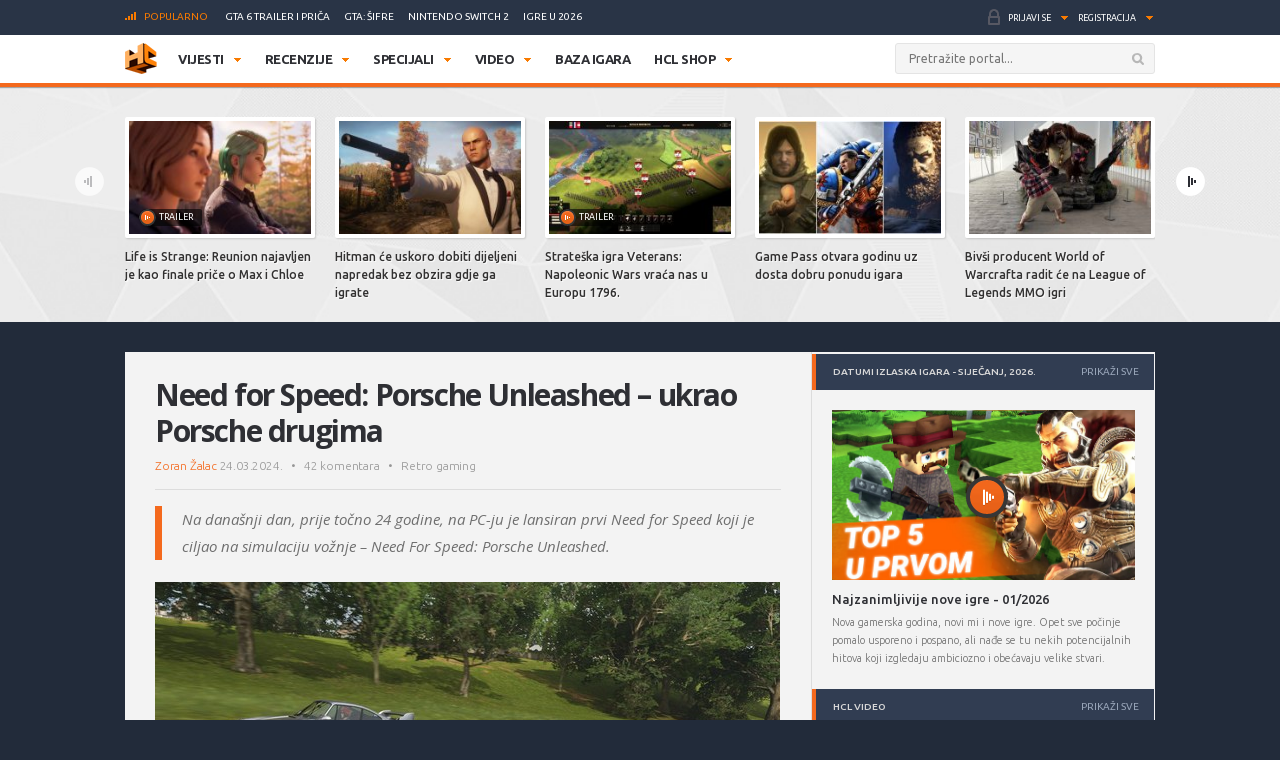

--- FILE ---
content_type: text/html; charset=UTF-8
request_url: https://www.hcl.hr/vijest/need-for-speed-porsche-unleashed-2000-119139/
body_size: 34718
content:
<!DOCTYPE html>

<html>

<head>

	<meta charset="utf-8">
	<title>Need for Speed: Porsche Unleashed - ukrao Porsche drugima | HCL.hr</title>



	
	<!-- HTML5 shim, for IE6-8 support of HTML5 elements -->

	<!--[if lt IE 9]>

	  <script src="https://www.hcl.hr/wp-content/themes/hcl/assets/vendor/html5shiv.js" type="text/javascript"></script>

	<![endif]-->

	<link rel="alternate" type="application/rss+xml" title="HCL.hr" href="https://www.hcl.hr/feed/" />

	<script type='text/javascript'>
(function() {
var useSSL = 'https:' == document.location.protocol;
var src = (useSSL ? 'https:' : 'http:') +
'//www.googletagservices.com/tag/js/gpt.js';
document.write('<scr' + 'ipt src="' + src + '"></scr' + 'ipt>');
})();
</script>
<script type='text/javascript'>
googletag.defineSlot('/4176055/Portal-160x600', [160, 600], 'div-gpt-ad-1349426487014-1').addService(googletag.pubads());
googletag.defineSlot('/4176055/Portal-728x90', [[728, 90], [970, 250], [970, 90]], 'div-gpt-ad-1356730403083-0').addService(googletag.pubads());
googletag.defineSlot('/4176055/Portal-970x250', [[970, 500], [970, 250]], 'div-gpt-ad-1350472522388-0').addService(googletag.pubads());
googletag.defineSlot('/4176055/Portal-Footer-300x250', [[300, 250], [300, 600]], 'div-gpt-ad-1349426487014-4').addService(googletag.pubads());
googletag.defineSlot('/4176055/Portal-sredina-300x250', [[300, 250], [300, 600]], 'div-gpt-ad-1374766519348-0').addService(googletag.pubads());
googletag.defineSlot('/4176055/Portal-TOP-300x250', [[300, 250], [300, 600]], 'div-gpt-ad-1349426487014-5').addService(googletag.pubads());
googletag.defineSlot('/4176055/in-article', [[300, 50], [300, 600], [320, 50], [300, 250]], 'div-gpt-ad-1559033919799-0').addService(googletag.pubads());
googletag.defineSlot('/4176055/Floating', [1, 1], 'div-gpt-ad-1395740495539-0').addService(googletag.pubads());
googletag.pubads().setTargeting('tags', ['arkadno-utrkivanje','auti','gaming-kalendar','need-for-speed-igre','utrkivanje']);
googletag.pubads().enableSyncRendering();
googletag.pubads().enableSingleRequest();
googletag.pubads().collapseEmptyDivs();
googletag.enableServices();
</script>

	
<!-- This site is optimized with the Yoast SEO plugin v6.3 - https://yoast.com/wordpress/plugins/seo/ -->
<meta name="description" content="Na današnji dan, prije točno 24 godine, na PC-ju je lansiran prvi Need for Speed koji je ciljao na simulaciju vožnje - Need For Speed: Porsche Unleashed."/>
<link rel="canonical" href="https://www.hcl.hr/vijest/need-for-speed-porsche-unleashed-2000-119139/" />
<link rel="publisher" href="https://plus.google.com/+HCLgamingportal"/>
<meta property="og:locale" content="hr_HR" />
<meta property="og:type" content="article" />
<meta property="og:title" content="Need for Speed: Porsche Unleashed - ukrao Porsche drugima | HCL.hr" />
<meta property="og:description" content="Na današnji dan, prije točno 24 godine, na PC-ju je lansiran prvi Need for Speed koji je ciljao na simulaciju vožnje - Need For Speed: Porsche Unleashed." />
<meta property="og:url" content="https://www.hcl.hr/vijest/need-for-speed-porsche-unleashed-2000-119139/" />
<meta property="og:site_name" content="HCL.hr" />
<meta property="article:publisher" content="https://www.facebook.com/HCLgaming" />
<meta property="article:tag" content="Arkadno utrkivanje" />
<meta property="article:tag" content="Automobili" />
<meta property="article:tag" content="Gaming kalendar" />
<meta property="article:tag" content="Need for Speed igre" />
<meta property="article:tag" content="Utrkivanje" />
<meta property="og:image" content="https://www.hcl.hr/wp-content/uploads/2021/03/nfs-porsche.jpeg" />
<meta property="og:image:secure_url" content="https://www.hcl.hr/wp-content/uploads/2021/03/nfs-porsche.jpeg" />
<meta property="og:image:width" content="625" />
<meta property="og:image:height" content="352" />
<meta name="twitter:card" content="summary_large_image" />
<meta name="twitter:description" content="Na današnji dan, prije točno 24 godine, na PC-ju je lansiran prvi Need for Speed koji je ciljao na simulaciju vožnje - Need For Speed: Porsche Unleashed." />
<meta name="twitter:title" content="Need for Speed: Porsche Unleashed - ukrao Porsche drugima | HCL.hr" />
<meta name="twitter:site" content="@hclhr" />
<meta name="twitter:image" content="https://www.hcl.hr/wp-content/uploads/2021/03/nfs-porsche.jpeg" />
<meta name="twitter:creator" content="@hclhr" />
<script type='application/ld+json'>{"@context":"http:\/\/schema.org","@type":"WebSite","@id":"#website","url":"https:\/\/www.hcl.hr\/","name":"HCL.hr","alternateName":"HCL gaming portal","potentialAction":{"@type":"SearchAction","target":"https:\/\/www.hcl.hr\/?s={search_term_string}","query-input":"required name=search_term_string"}}</script>
<script type='application/ld+json'>{"@context":"http:\/\/schema.org","@type":"Organization","url":"https:\/\/www.hcl.hr\/vijest\/need-for-speed-porsche-unleashed-2000-119139\/","sameAs":["https:\/\/www.facebook.com\/HCLgaming","https:\/\/instagram.com\/hcl.hr","https:\/\/plus.google.com\/+HCLgamingportal","https:\/\/www.youtube.com\/hclgamingportal","https:\/\/twitter.com\/hclhr"],"@id":"#organization","name":"HCL","logo":"https:\/\/www.hcl.hr\/wp-content\/uploads\/2022\/12\/hcl-logo.png"}</script>
<!-- / Yoast SEO plugin. -->

<link rel='dns-prefetch' href='//www.google.com' />
<link rel='dns-prefetch' href='//apis.google.com' />
<link rel='dns-prefetch' href='//fonts.googleapis.com' />
<link rel='dns-prefetch' href='//s.w.org' />
		<script type="text/javascript">
			window._wpemojiSettings = {"baseUrl":"https:\/\/s.w.org\/images\/core\/emoji\/2.4\/72x72\/","ext":".png","svgUrl":"https:\/\/s.w.org\/images\/core\/emoji\/2.4\/svg\/","svgExt":".svg","source":{"concatemoji":"https:\/\/www.hcl.hr\/wp-includes\/js\/wp-emoji-release.min.js?ver=4.9.4"}};
			!function(a,b,c){function d(a,b){var c=String.fromCharCode;l.clearRect(0,0,k.width,k.height),l.fillText(c.apply(this,a),0,0);var d=k.toDataURL();l.clearRect(0,0,k.width,k.height),l.fillText(c.apply(this,b),0,0);var e=k.toDataURL();return d===e}function e(a){var b;if(!l||!l.fillText)return!1;switch(l.textBaseline="top",l.font="600 32px Arial",a){case"flag":return!(b=d([55356,56826,55356,56819],[55356,56826,8203,55356,56819]))&&(b=d([55356,57332,56128,56423,56128,56418,56128,56421,56128,56430,56128,56423,56128,56447],[55356,57332,8203,56128,56423,8203,56128,56418,8203,56128,56421,8203,56128,56430,8203,56128,56423,8203,56128,56447]),!b);case"emoji":return b=d([55357,56692,8205,9792,65039],[55357,56692,8203,9792,65039]),!b}return!1}function f(a){var c=b.createElement("script");c.src=a,c.defer=c.type="text/javascript",b.getElementsByTagName("head")[0].appendChild(c)}var g,h,i,j,k=b.createElement("canvas"),l=k.getContext&&k.getContext("2d");for(j=Array("flag","emoji"),c.supports={everything:!0,everythingExceptFlag:!0},i=0;i<j.length;i++)c.supports[j[i]]=e(j[i]),c.supports.everything=c.supports.everything&&c.supports[j[i]],"flag"!==j[i]&&(c.supports.everythingExceptFlag=c.supports.everythingExceptFlag&&c.supports[j[i]]);c.supports.everythingExceptFlag=c.supports.everythingExceptFlag&&!c.supports.flag,c.DOMReady=!1,c.readyCallback=function(){c.DOMReady=!0},c.supports.everything||(h=function(){c.readyCallback()},b.addEventListener?(b.addEventListener("DOMContentLoaded",h,!1),a.addEventListener("load",h,!1)):(a.attachEvent("onload",h),b.attachEvent("onreadystatechange",function(){"complete"===b.readyState&&c.readyCallback()})),g=c.source||{},g.concatemoji?f(g.concatemoji):g.wpemoji&&g.twemoji&&(f(g.twemoji),f(g.wpemoji)))}(window,document,window._wpemojiSettings);
		</script>
		<style type="text/css">
img.wp-smiley,
img.emoji {
	display: inline !important;
	border: none !important;
	box-shadow: none !important;
	height: 1em !important;
	width: 1em !important;
	margin: 0 .07em !important;
	vertical-align: -0.1em !important;
	background: none !important;
	padding: 0 !important;
}
</style>
<link rel='stylesheet' id='gdpr-css'  href='https://www.hcl.hr/wp-content/plugins/gdpr/assets/css/gdpr-public.css?ver=1.4.7' type='text/css' media='all' />
<link rel='stylesheet' id='yop-public-css'  href='https://www.hcl.hr/wp-content/plugins/yop-poll/public/assets/css/yop-poll-public.css?ver=4.9.4' type='text/css' media='all' />
<link rel='stylesheet' id='ye_dynamic-css'  href='https://www.hcl.hr/wp-content/plugins/youtube-embed/css/main.min.css?ver=4.9.4' type='text/css' media='all' />
<link rel='stylesheet' id='google-css'  href='https://fonts.googleapis.com/css?family=Open+Sans:300italic,400italic,600italic,700italic,800italic,400,300,600,700,800:latin|Ubuntu:300,400,500,700,300italic,400italic,500italic,700italic:latin' type='text/css' media='all' />
<link rel='stylesheet' id='styles-css'  href='https://www.hcl.hr/wp-content/themes/hcl/assets/css/style.css?ver=1.0.4' type='text/css' media='all' />
<link rel='stylesheet' id='dashicons-css'  href='https://www.hcl.hr/wp-includes/css/dashicons.min.css?ver=4.9.4' type='text/css' media='all' />
<link rel='stylesheet' id='stylesheet-css'  href='https://www.hcl.hr/wp-content/themes/hcl/style.css?ver=1.0' type='text/css' media='all' />
<link rel='stylesheet' id='tablepress-default-css'  href='https://www.hcl.hr/wp-content/tablepress-combined.min.css?ver=30' type='text/css' media='all' />
<script type='text/javascript' src='https://www.hcl.hr/wp-includes/js/jquery/jquery.js?ver=1.12.4'></script>
<script type='text/javascript' src='https://www.hcl.hr/wp-includes/js/jquery/jquery-migrate.min.js?ver=1.4.1'></script>
<script type='text/javascript'>
/* <![CDATA[ */
var BP_Confirm = {"are_you_sure":"Jeste li sigurni?"};
/* ]]> */
</script>
<script type='text/javascript' src='https://www.hcl.hr/wp-content/plugins/buddypress/bp-core/js/confirm.min.js?ver=2.9.3'></script>
<script type='text/javascript'>
/* <![CDATA[ */
var GDPR = {"ajaxurl":"https:\/\/www.hcl.hr\/wp-admin\/admin-ajax.php","aborting":"Aborting","is_user_logged_in":"","privacy_page_id":"121753"};
/* ]]> */
</script>
<script type='text/javascript' src='https://www.hcl.hr/wp-content/plugins/gdpr/assets/js/gdpr-public.js?ver=1.4.7'></script>
<script type='text/javascript'>
/* <![CDATA[ */
var objectL10n = {"yopPollParams":{"urlParams":{"ajax":"https:\/\/www.hcl.hr\/wp-admin\/admin-ajax.php","wpLogin":"https:\/\/www.hcl.hr\/wp-login.php?redirect_to=https%3A%2F%2Fwww.hcl.hr%2Fwp-admin%2Fadmin-ajax.php%3Faction%3Dyop_poll_record_wordpress_vote"},"apiParams":{"reCaptcha":{"siteKey":""},"facebook":{"appId":""},"google":{"apiKey":"","clientId":""}},"captchaParams":{"imgPath":"https:\/\/www.hcl.hr\/wp-content\/plugins\/yop-poll\/public\/assets\/img\/","url":"https:\/\/www.hcl.hr\/wp-content\/plugins\/yop-poll\/app.php","accessibilityAlt":"Sound icon","accessibilityTitle":"Accessibility option: listen to a question and answer it!","accessibilityDescription":"Type below the <strong>answer<\/strong> to what you hear. Numbers or words:","explanation":"Click or touch the <strong>ANSWER<\/strong>","refreshAlt":"Refresh\/reload icon","refreshTitle":"Refresh\/reload: get new images and accessibility option!"},"voteParams":{"invalidPoll":"Invalid Poll","noAnswersSelected":"No answer selected","minAnswersRequired":"At least {min_answers_allowed} answer(s) required","maxAnswersRequired":"A max of {max_answers_allowed} answer(s) accepted","noAnswerForOther":"No other answer entered","noValueForCustomField":"{custom_field_name} is required","consentNotChecked":"You must agree to our terms and conditions","noCaptchaSelected":"Captcha is required","thankYou":"Va\u0161 glas je zabilje\u017een!"},"resultsParams":{"singleVote":"vote","multipleVotes":"votes"}}};
/* ]]> */
</script>
<script type='text/javascript' src='https://www.hcl.hr/wp-content/plugins/yop-poll/public/assets/js/yop-poll-public.min.js?ver=4.9.4'></script>
<script type='text/javascript' async defer src='https://www.google.com/recaptcha/api.js?render=explicit&onload=YOPPollOnLoadRecaptcha'></script>
<script type='text/javascript' src='https://apis.google.com/js/platform.js'></script>
<link rel='https://api.w.org/' href='https://www.hcl.hr/wp-json/' />
<link rel="EditURI" type="application/rsd+xml" title="RSD" href="https://www.hcl.hr/xmlrpc.php?rsd" />
<link rel="wlwmanifest" type="application/wlwmanifest+xml" href="https://www.hcl.hr/wp-includes/wlwmanifest.xml" /> 
<link rel='shortlink' href='https://www.hcl.hr/?p=119139' />
<link rel="alternate" type="application/json+oembed" href="https://www.hcl.hr/wp-json/oembed/1.0/embed?url=https%3A%2F%2Fwww.hcl.hr%2Fvijest%2Fneed-for-speed-porsche-unleashed-2000-119139%2F" />
<link rel="alternate" type="text/xml+oembed" href="https://www.hcl.hr/wp-json/oembed/1.0/embed?url=https%3A%2F%2Fwww.hcl.hr%2Fvijest%2Fneed-for-speed-porsche-unleashed-2000-119139%2F&#038;format=xml" />

	<script type="text/javascript">var ajaxurl = 'https://www.hcl.hr/wp-admin/admin-ajax.php';</script>

<style type="text/css" id="simple-css-output">/*.ponudaSlider .owl-carousel .owl-item{*//* width: 200px!important;*//* margin-right: 13px!important;*//*}*/.ny_nadnaslov.empty{ display: none;}.ny_main_n.empty{ display: none;}.ny_button_kupi.empty{ display: none;}.ny_old_p.empty{ display: none;}.ny_nadnaslov{ margin: 0 0 10px 0; font-size: 12px!important;}.ponudaSlider .item h3{ font-size: 14px; min-height: 54px;}.ny_napomena{ position: absolute; bottom: 20px; background-color: #f4691d; z-index: 10; padding: 4px; color: #fff; font-size: 13px; font-weight: 500; text-transform: uppercase;}.ny_button_kupi{ margin-top: 5px;}.ny_button_kupi .ny_link_b{ background: #f4691d; border: none; font-family: 'Ubuntu', sans-serif; font-size: 12px; font-weight: 600; color: #ffffff; text-transform: uppercase; padding: 10px 15px; -webkit-border-radius: 2px; border-radius: 2px; display: inline-block;}.ponudaSlider .item .img img{ width: 200px; height: 125px;}@media(min-width:991px){ .ponudaSlider .owl-carousel .owl-stage{ width: 100%!important; } .ponudaSlider .owl-carousel .owl-item{ width: calc(100%/3 - 5px)!important; margin-right: 5px!important; }}@media(max-width:990px){ .ponudaSlider { padding: 20px 20px; } .ponudaSlider .owl-stage-outer .owl-stage{ display: flex; padding-left: 0!important; } .ponudaSlider .owl-carousel .owl-item{ width: 200px!important; /*margin-right: 5px!important;*/ } .ny_button_kupi .ny_link_b{ font-size: 9px; }}@media(max-width:490px){ .ponudaSlider .item h3{ min-height: 72px; } .mainContainer .content .container{ overflow: hidden; }}.ny_prices{ font-size: 14px; display: inline-block; transform: translateY(5px);}.ny_prices .ny_regular{ color: #f4691d; font-weight: 600;}.ny_prices .ny_old_p{ font-size: 12px; font-weight: 600; text-decoration: line-through;}</style><link rel="alternate" type="application/rss+xml" title="HCL.hr Vijesti" href="https://www.hcl.hr/feed/?post_type=vijest" />
<link rel="alternate" type="application/rss+xml" title="HCL.hr Recenzije" href="https://www.hcl.hr/feed/?post_type=recenzija" />
<link rel="alternate" type="application/rss+xml" title="HCL.hr Specijali" href="https://www.hcl.hr/feed/?post_type=post" />
<link rel="alternate" type="application/rss+xml" title="HCL.hr Video" href="https://www.hcl.hr/feed/?post_type=video" />
<!-- Default CSS -->
<style>
.container{max-width:1030px;}
a{color:#F4691D;}
a:active,a:hover{color:#2E2F34;}
.header .nav>ul>li>ul.subnav>li.nintendo-platforma:hover>a{background-color:#dd3333}
.header .nav>ul>li>ul.subnav>li.nintendo-switch-2-platforma:hover>a{background-color:#ff0000}
.header .nav>ul>li>ul.subnav>li.ps-vr2-platforma:hover>a{background-color:#24d8e5}
.header .nav>ul>li>ul.subnav>li.3ds-platforma:hover>a{background-color:#dc2426}
.header .nav>ul>li>ul.subnav>li.psvr-platforma:hover>a{background-color:#9ef8ff}
.header .nav>ul>li>ul.subnav>li.wii-u-platforma:hover>a{background-color:#0096c8}
.header .nav>ul>li>ul.subnav>li.ds-platforma:hover>a{background-color:#a5a5a5}
.header .nav>ul>li>ul.subnav>li.android-platforma:hover>a{background-color:#ffd800}
.header .nav>ul>li>ul.subnav>li.ios-platforma:hover>a{background-color:#28ffe9}
.header .nav>ul>li>ul.subnav>li.microsoft-xbox-platforma:hover>a{background-color:#127e11}
.header .nav>ul>li>ul.subnav>li.xbox-o-platforma:hover>a{background-color:#a7bf00}
.header .nav>ul>li>ul.subnav>li.x360-platforma:hover>a{background-color:#97cd35}
.header .nav>ul>li>ul.subnav>li.nintendo-switch-platforma:hover>a{background-color:#ff0000}
.header .nav>ul>li>ul.subnav>li.sony-playstation-platforma:hover>a{background-color:#094b84}
.header .nav>ul>li>ul.subnav>li.xbsx-platforma:hover>a{background-color:#107c11}
.header .nav>ul>li>ul.subnav>li.ps3-platforma:hover>a{background-color:#0980bc}
.header .nav>ul>li>ul.subnav>li.ps5-platforma:hover>a{background-color:#000000}
.header .nav>ul>li>ul.subnav>li.xbo-platforma:hover>a{background-color:#117d10}
.header .nav>ul>li>ul.subnav>li.ps4-platforma:hover>a{background-color:#0f61aa}
.header .nav>ul>li>ul.subnav>li.pc-platforma:hover>a{background-color:#ff000a}
</style>
<!-- Custom CSS -->
<style type="text/css">
/* Custom CSS */

.ny_prices .ny_regular
{
display: block;
}

.main .article blockquote.tiktok-embed {
position: relative;
margin: 0px;
padding: 0px;
border-top: 0px;
border-bottom: 0px;
}

.main .article blockquote.tiktok-embed:before{
display: none;
}

#poweredby{
display:none;
}
.sidebar .widget .heading .tabNav li {
font-size:10px;
}

.main .relatedArticles li {
font-size: 14px;
}

.main .relatedArticles li .img {
width: 80px;
}

.main .relatedArticles li .meta {
font-size: 11px;
}

.main .article .meta p {
font-size: 12px;
}

.main .article .lead p {
font-size: 15px;
letter-spacing: 0px;
color: #6f6f6f;
}

.main .articles .item h2 {
font-size: 21px;
}

.main .articles .item .meta {
font-size: 12px;
font-weight: 400;
}

.main .article h1 {
font-size: 30px;
line-height: 36px;
font-weight: 700;
}

.main .comments .item .text .comcon, .main .comments .item .text p {
color: #1B1B1B;
}

.main .article .share:last-child {
margin-top: 2px;
}

#mainContainer .header {
border-bottom: 4px solid #f4691d;
}

.header .searchForm.mainSearch input[type="text"] {
border: 1px solid #E4E4E4;
}

.main .articles .item p {
color: #3C3C3C;
}

.main .article .lead {
    padding: 0 0 0 20px;
    margin: 0 0 15px;
}

.main .article .tags {
padding: 0px 0 20px 0;
}

.main .article hr {
margin: 10px 0 15px 0;
}

.main .relatedArticles {
padding: 10px 30px 0px 25px;
border-top: 1px solid #DCDCDC;
}

.main .relatedArticles h4{
color: #6B6B6B;
}

body {
background: #222B3A;
}

.sidebar .widget .heading {
background: #313D52;
}

.serviceBar{
background: #293446;
}

.account &gt; ul &gt; li.notificationsImg ul.subnav &gt; li &gt; a h5{
color: #F0F6FF;
}

.sidebar .widget .heading .tabNav li a{
color: rgba(224, 236, 255, 0.6);
}

.otherArticles .column .title a{
color: #FFFFFF;
}

.otherArticles .column .title{
background: #313D52;
}

.footer{
background: #19222F;
}

.footer .info {
    float: left;
    clear: both;
    margin: 60px 0 0 0;
}

.sectionHeading{
background: #313D52;
}

.reviewHeading .label{
background: #24292E;
}

.reviewHeading h1{
font-size: 40px;
}

.main .comments .item .answer{
background: #CCCCCC;
}

#containerTop {
    background: #222B3A;
    padding: 0;
}

.midas-network-article-horizontal-responsive {
    padding: 20px 0 !important;
}

.banner20, .banner20footer {
padding-bottom:30px;
}

.boxContainerFooter{
margin: -31px 0 30px 0;
}

.grid-container{
        width: 100%; 
        max-width: 970px;    
		background-color: #ffffff;
    }
	
img.popravi{
	width:100%;
	height: auto;
	}
	

/*-- cleafix hack -- */ 
.row:before, 
.row:after {
        content:"";
        display: table ;
        clear:both;
    }
	
[class*='col-'] {
        float: left;
		text-align: center;
        min-height: 1px; 
        width: 16.66%;
    }


    .col-1{ width: 16.66%; 	}
    .col-2{ width: 25%;	}
	.col-3{ width: 33.33%; 	}
    .col-4{ width: 50%;		}
    .col-5{ width: 66.66%;	}
    .col-6{ width: 83.33%;	}
    .col-7{ width: 100%;	}
	
/*--
    .outline, .outline *{
        outline: 1px solid #F6A1A1; 
    }
--*/
    /*-- stajlanje privremeno--*/
    [class*='col-'] &gt; p {
     background-color: #ffffff; 
     padding: 0;
     margin: 0;
     text-align: center; 
     color: white; 
    }
	
    @media all and (max-width:600px){
		.col-1{ width: 25%; 	}
		.col-2{ width: 50%;		}
		.col-3{ width: 100%; 	}
		.col-4{ width: 100%;	}
		.col-5{ width: 100%;	}
		.col-6{ width: 100%;	}
		.col-7{ width: 100%;	}

    }
	
  @media all and (max-width:400px){
        .col-1{ width: 50%;     }
        .col-2{ width: 50%;    }
        .col-3{ width: 100%;    }
        .col-4{ width: 100%;    }
        .col-5{ width: 100%;    }
        .col-6{ width: 100%;      }
        .col-7{ width: 100%;      }
    }

.sd_cta {
  background: #3498db;
  background-image: -webkit-linear-gradient(top, #3498db, #2980b9);
  background-image: -moz-linear-gradient(top, #3498db, #2980b9);
  background-image: -ms-linear-gradient(top, #3498db, #2980b9);
  background-image: -o-linear-gradient(top, #3498db, #2980b9);
  background-image: linear-gradient(to bottom, #3498db, #2980b9);
  -webkit-border-radius: ;
  -moz-border-radius: 2;
  border-radius: 2px;
  font-family: Arial;
  color: #ffffff;
  font-size: 14px;
  padding: 10px 20px 10px 20px;
  margin: 5px auto;
  text-decoration: none;
}

.sd_cta:hover {
  background: #3cb0fd;
  background-image: -webkit-linear-gradient(top, #3cb0fd, #3498db);
  background-image: -moz-linear-gradient(top, #3cb0fd, #3498db);
  background-image: -ms-linear-gradient(top, #3cb0fd, #3498db);
  background-image: -o-linear-gradient(top, #3cb0fd, #3498db);
  background-image: linear-gradient(to bottom, #3cb0fd, #3498db);
  text-decoration: none;
}

.video-container {
	position: relative;
	padding-bottom: 56.25%;
	padding-top: 30px;
	height: 0;
	overflow: hidden;
}

.video-container iframe,  
.video-container object,  
.video-container embed {
	position: absolute;
	top: 0;
	left: 0;
	width: 100%;
	height: 100%;
}

.entry-content img, 
.entry-content iframe, 
.entry-content object, 
.entry-content embed {
        max-width: 100%;
}

div .basic-yop-poll-container {
z-index: 0;
}

div .basic-inner {
z-index: 2;
}

div .basic-canvas{
z-index: unset;
}

span.basic-text img {
margin-bottom:10px;
}

div.basic-question-title {
font-size: 22px;
text-transform: uppercase;
border-left: 6px solid #f4691d;
padding: 2px 0 2px 18px;
margin: 35px 0 30px;
letter-spacing: -0.4px;
margin-block-start: 0.83em;
margin-block-end: 0.83em;
margin-inline-start: 0px;
margin-inline-end: 0px;
font-weight: bold;
}
</style>
<script async src="https://securepubads.g.doubleclick.net/tag/js/gpt.js"></script>
<script>
  window.googletag = window.googletag || {cmd: []};
  googletag.cmd.push(function() {
    googletag.defineSlot('/4176055/in-article', [[320, 50], [300, 600], [300, 250], [300, 50]], 'div-gpt-ad-1602151227543-0').addService(googletag.pubads());
    googletag.pubads().enableSingleRequest();
    googletag.pubads().collapseEmptyDivs();
    googletag.enableServices();
  });
</script>

<script async src='https://www.googletagservices.com/tag/js/gpt.js'></script>
<script>
  var googletag = googletag || {};
  googletag.cmd = googletag.cmd || [];
</script>

<script>
  googletag.cmd.push(function() {
    googletag.defineSlot('/4176055/320x100-top-portal', [[320, 100], [300, 250], [300, 600]], 'div-gpt-ad-1492591170878-0').addService(googletag.pubads());
    googletag.pubads().enableSingleRequest();
    googletag.pubads().collapseEmptyDivs();
    googletag.enableServices();
  });
</script>

<!-- Google Tag Manager -->
<script>(function(w,d,s,l,i){w[l]=w[l]||[];w[l].push({'gtm.start':
new Date().getTime(),event:'gtm.js'});var f=d.getElementsByTagName(s)[0],
j=d.createElement(s),dl=l!='dataLayer'?'&l='+l:'';j.async=true;j.src=
'https://www.googletagmanager.com/gtm.js?id='+i+dl;f.parentNode.insertBefore(j,f);
})(window,document,'script','dataLayer','GTM-P3JWWWF');</script>
<!-- End Google Tag Manager -->

<meta name="robots" content="max-image-preview:large"><link rel="icon" href="https://www.hcl.hr/wp-content/uploads/2015/12/cropped-hcl_logo_512-32x32.png" sizes="32x32" />
<link rel="icon" href="https://www.hcl.hr/wp-content/uploads/2015/12/cropped-hcl_logo_512-192x192.png" sizes="192x192" />
<link rel="apple-touch-icon-precomposed" href="https://www.hcl.hr/wp-content/uploads/2015/12/cropped-hcl_logo_512-180x180.png" />
<meta name="msapplication-TileImage" content="https://www.hcl.hr/wp-content/uploads/2015/12/cropped-hcl_logo_512-270x270.png" />
		<style type="text/css" id="wp-custom-css">
			#poweredby{ 
display:none !important;
}

.top-banner img{
		width: 100%;
	}
.content.intro-text {
    background-color: #222B3A;
    padding-top: 60px;
    padding-bottom: 80px;
    text-align: center;
    margin: 0;
    color: #ffffff;
		margin-top: 0!important;
}
.three-container {
	display: flex;
	justify-content: space-between;
	flex-direction: row;
	font-size: initial;
	text-align: center;
}
a.border-button-link {
    border: 2px solid #ffffff;
    padding: 10px;
    color: #ffffff;
    text-transform: uppercase;
    max-width: 200px;
    margin: 0 auto;
}
.content.background-mid {
    background-image: url(/wp-content/themes/hcl/assets/images/landing/background-element-dark-2.png);
    margin-top: 0;
    overflow: hidden;
    font-size: initial;
    text-align: center;
    background-size: cover;
    background-position: center center;
	color: #ffffff;
		margin-top: 0!important;
	padding: 0 5%;
}

.mid-mini-container {
    padding-top: 125px;
    padding-bottom: 120px;
    text-transform: uppercase;
}
.mid-mini-container h2 {
    font-size: 60px;
}
.mid-mini-container p {
    font-size: 45px;
	line-height: 50px;
}
.content.intro-text.content-margin p {
    font-size: 18px;
}
.content.intro-text.content-margin .mini-container h4 {
    text-transform: uppercase;
    font-weight: 900;
    font-size: 16px;
}
.content.intro-text.content-margin .mini-container {
    width: 33.33%;
    display: flex;
    justify-content: center;
    flex-direction: column;
    text-align: center;
}
.content.background-news {
    margin-top: 0;
    background-color: #FFFFFF;
    font-size: initial;
		padding-top: 50px;
		padding-bottom: 50px;
	margin-top: 0!important;
}
.content.background-news .container article.article-news{
	display: flex;
	justify-content: space-between;
	flex-direction: row;
	flex-wrap: wrap;
	margin-bottom: 50px;
}
.content.background-news .container article.article-news:last-of-type{
	margin-bottom: 0;
}
.article-news-reverse{
	flex-direction: row-reverse!important;
}
article.article-news > div {
    width: 50%;
    overflow: hidden;
}
.article-news .text-part {
    padding: 45px 40px;
    box-sizing: border-box;
    box-shadow: 0px 0px 1px 0px #000;
}
article.article-news h4 {
    font-size: 26px;
    text-transform: uppercase;
}
article.article-news p {
    font-weight: 600;
    font-size: 13px;
}
.content.background-counters {
    font-size: initial;
    background-image: url(/wp-content/themes/hcl/assets/images/landing/background-element-2.png);
	margin-top: 0;
    overflow: hidden;
    padding-bottom: 20px;
	margin-top: 0!important;
}
.four-container {
    display: flex;
    justify-content: space-between;
    text-align: center;
    flex-wrap: wrap;
    padding-top: 45px;
    padding-bottom: 36px;
}
.separator{
	display: flex;
	justify-content: space-between;
	flex-direction: row;
	flex-wrap: nowrap;
}
.background-counters h2 {
    text-align: center;
    text-transform: uppercase;
    font-size: 30px;
}
.background-counters h3 {
    text-align: center;
    font-size: 24px;
}
.background-counters p {
		text-align: center;
}
.outer-line {
    width: 48%;
    border-bottom: 1px solid #000;
    display: flex;
    justify-content: center;
    flex-direction: column;
    height: 8px;
}
.content.background-counters .three-container {
    display: flex;
    justify-content: space-around;
    flex-direction: row;
    font-size: initial;
    text-align: center;
}
.four-container .mini-container {
    width: 25%;
}
.three-container.counters .mini-container {
    width: 33.33%;
}
.counters .mini-container p {
    font-size: 16px;
    margin-top: 12px;
    font-weight: 700;
}
.three-container.counters .mini-container h4 {
    font-size: 60px;
		font-weight: 900;
    margin-bottom: 12px;
}
.background-i {
	  background-color: #222B3A;
    color: #ffffff;
    font-size: initial;
    overflow: hidden;
    text-align: center;
		padding-top: 25px;
		padding-bottom: 30px;
}
.content.background-i.content-margin h3 {
    text-transform: uppercase;
}
.four-container span {
    font-size: 60px;
    font-weight: 900;
}
.content.background-i.content-margin p {
    font-weight: 600;
}
.four-container .mini-container p {
    font-size: 16px;
    margin-top: 12px;
    font-weight: 700;
}
.background-i a.border-button-link {
    border: 2px solid #ffffff;
    padding: 10px;
    color: #ffffff;
    text-transform: uppercase;
    display: block;
    width: 120px;
    margin: 30px auto 0 auto;
}
.content.background-story.content-margin h2 {
    margin-top: 0;
    text-transform: uppercase;
    font-size: 40px;
}
.content.background-story {
    overflow: hidden;
    font-size: initial;
    background: #ffffff;
    padding-bottom: 45px;
    margin-top: 0!important;
}
.content.background-story h2{
    padding-top: 0.83em;
}
.content.background-story h2, .content.background-story p {
    text-align: center;
}
.content.background-story.content-margin p {
    font-weight: 600;
	margin-bottom: 80px;
}
.main-list > li:before {
    content: url(/wp-content/themes/hcl/assets/images/tiny/logo-tiny.png);
    height: 30px!important;
    width: 30px!important;
    display: flex;
    justify-content: center;
    flex-direction: column;
    height: 53px!important;
	margin-top: 0;
	position: relative;
	left: -15px;
}
.main-list > li {
    display: flex;
    flex-direction: row;
    justify-content: flex-start;
	padding-bottom: 20px;
}
.inner-list li:before {
    content: '•';
    font-size: 20px;
    display: flex;
    justify-content: center;
    flex-direction: column;
    margin-right: 10px;
}
.inner-list li {
    display: flex;
    justify-content: flex-start;
    flex-direction: row;
    line-height: 24px;
    margin-left: 10px;
	font-size: 14px;
}
.inner-list li h3{
	font-size: 19px;
}
ul.inner-list {
    display: flex;
    justify-content: flex-start;
    flex-direction: column;
    margin-top: 15px;
}
.content.background-leadership.content-margin {
    overflow: hidden;
    margin-top: 0!important;
    font-size: initial;
    background-image: url(/wp-content/themes/hcl/assets/images/landing/background-element-2.png);
    text-align: center;
    padding-bottom: 20px;
}
.content.background-leadership.content-margin h2{
    padding-top: 0.83em;
}
.two-container {
    display: flex;
    justify-content: space-between;
    flex-direction: row;
    flex-wrap: wrap;
}
.member-n {
    width: 49%;
    display: flex;
    justify-content: flex-start;
    flex-direction: row;
    padding: 25px;
    background: #ffffff;
    box-sizing: border-box;
    margin-bottom: 2%;
}
.content.background-leadership.content-margin h2 {
    margin-top: 0;
    text-transform: uppercase;
    font-size: 40px;
    margin-bottom: 10px;
}
.member-n .member-desc {
    padding: 0 0 0 25px;
    background-color: #ffffff;
    text-align: left;
}
.member-desc h4 {
    font-size: 20px;
    margin-bottom: 11px;
}
.member-desc span {
    font-weight: bold;
    letter-spacing: -1px;
}
.member-n .member-desc a {
    margin-top: 10px!important;
    display: block;
}
.content.background-leadership.content-margin > .container > p {
    font-size: 25px;
    text-transform: uppercase;
    letter-spacing: -1px;
}
.content.background-contact.content-margin {
    font-size: initial;
    color: #ffffff;
    background: #222B3A;
    margin: 0;
    overflow: hidden;
    padding-top: 40px;
    padding-bottom: 45px;
    text-align: center;
    margin-top: 40px;
}
.mini-container.contact h3 {
    font-size: 40px;
    text-transform: uppercase;
	margin-top: 0;
}
.mini-container.contact p {
    font-weight: 600;
}
.mini-container.contact {
    width: 50%;
}
.content.background-contact.content-margin a.border-button-link {
    border: 2px solid #ffffff;
    padding: 10px;
    color: #ffffff;
    text-transform: uppercase;
    display: block;
    width: 200px;
    margin: 30px auto 0 auto;
}
.content.top-banner{
    background-image: url(/wp-content/themes/hcl/assets/images/landing/banner-top-2.jpg);
	color: #fff;
	background-size: cover;
}
.content.top-banner .mid-mini-container {
    text-align: center;
    width: 90%;
    margin: 0 auto;
}
div.wpcf7 .ajax-loader{
	position: absolute;
}
.background-contact h2 {
    padding-top: 0!important;
    padding-bottom: 0.83em!important;
}
.background-contact .wpcf7 input[type="text"], .background-contact .wpcf7 input[type="email"], .background-contact .wpcf7 textarea, .wpcf7 select{
	max-width: 400px!important;
	width: 100%!important;
}

.fa-grip-lines-vertical:before {
    content: "\f7a5";
    font-size: 18px;
}
span.fas.fa-grip-lines-vertical {
    transform: skewx(-30deg);
}
.reverse-list .inner-list li{
	flex-direction: row-reverse!important;
	text-align: right;
}
.reverse-list ul{
	width: 100%;
	position: relative;
}
.reverse-list .inner-list li{
	margin-left: 0!important;
	margin-right: 10px!important;
}
.reverse-list .inner-list li:before{
	margin-right: 0!important;
	margin-left: 10px!important;
}
.main-list > .reverse-list:before{
	content: none!important;
}
.main-list > .reverse-list:after {
    content: url(/wp-content/themes/hcl/assets/images/tiny/logo-tiny.png);
    height: 30px!important;
    width: 30px!important;
    display: flex;
    justify-content: center;
    flex-direction: column;
    height: 53px!important;
	margin-top: 0;
    position: relative;
    right: -15px;
}

.main-list > li {
    display: flex;
    flex-direction: row;
    justify-content: flex-start;
    padding-bottom: 20px;
    /* border-left: 2px solid #F4691D; */
}
/*.main-list > li.reverse-list {
    border-left: 0px solid transparent!important;
    border-right: 2px solid #F4691D;
	border-bottom: 2px solid #F4691D;
	border-top: 2px solid #F4691D;
}*/
.main-list li h3{
	text-align: left!important;margin-top: 0;
    margin-bottom: 10px!important;
	text-transform: normal!important;
}
.main-list li.reverse-list h3{
	text-align: right!important;
}
.inner-list li:first-of-type:before {
    content: '';
    margin: 0px;
    margin-right: 0!important;
    margin-left: 0!important;
}
.member-desc img{
	width: 30px;
	height: auto;
}
.wpcf7 p.align-center {
    display: block;
    margin: 40px auto 0;
}
.wpcf7 p.align-center input{
	width: 100%;
	max-width: 300px;
}
span.year {
    position: absolute;
    top: -20px;
    font-weight: 600;
    font-size: 13px;
}
@media screen and (max-width: 1024px){
	.content.intro-text.content-margin p, .content.background-story.content-margin p, .content.background-i.content-margin p, .content.background-leadership.content-margin > .container > p, .content.background-i.content-margin h3 {
    width: 90%;
    display: block;
    margin: 0 auto;
}
	ul.main-list {
    width: 90%;
    display: block;
    margin: 0 auto;
}
	.inner-list li:before{
		justify-content: flex-start;
	}
	.two-container, .four-container, .content.background-counters .three-container{
		width: 90%;
		margin:0 auto;
	}
	.content.background-mid, .content.background-news, .content.background-counters, .content.background-story, .content.background-leadership.content-margin, .content.intro-text{
		margin-top: 0!important;
	}
	.content.intro-text.content-margin .mini-container {
		width: 100%;
	}
	.three-container {
    justify-content: center;
    flex-wrap: wrap;
}
	.content.background-leadership p {
    margin-bottom: 20px!important;
}
}
.background-contact textarea.wpcf7-form-control.wpcf7-textarea.wpcf7-validates-as-required {
    line-height: 19px;
}
.background-contact input.wpcf7-form-control.wpcf7-text.wpcf7-validates-as-required {
    line-height: 22px;
}
@media screen and (max-width: 768px){
	.background-contact .wpcf7-form-control-wrap {
    position: relative;
    width: 100%!important;
    max-width: 100%!important;
    display: block;
}
	.mini-container.contact{
		width: 46%;
	}
	.four-container .mini-container {
			width: 50%;
		margin-bottom: 10px;
	}
	.three-container.counters .mini-container {
    width: 50%;
}
	.member-n{
		width: 100%;
	}
	article.article-news > div {
    width: 100%;
    overflow: hidden;
}
	article.article-news > div img {
   	display: block;
		margin:0 auto;
		max-width: 100%;
}
	.article-news .text-part {
    padding: 0 45px 40px;
    box-sizing: border-box;
    box-shadow: 0px -2px 1px 0px #000;
}
}
@media screen and (max-width: 575px){
	.three-container.counters .mini-container h4{
		margin-top: 20px;
	}
	.outer-line {
    width: 44%;
	}
	.mini-container.contact {
    width: 100%;
    margin-bottom: 40px;
}
	.content.background-leadership.content-margin > .container > p{
		margin-bottom: 20px;
	}
	.content.background-i.content-margin h3{
		margin-bottom: 10px;
	}
	.three-container.counters .mini-container {
    width: 100%;
}
	.member-image {
    display: flex;
    justify-content: center;
    flex-direction: column;
}
	.content.background-leadership.content-margin h2{
		width: 90%;
		display: block;
		margin: 0 auto;
		margin-bottom: 20px;
	}
	.content.background-story.content-margin p{
		margin-bottom: 30px;
	}
	.four-container .mini-container {
    width: 100%;
    margin-bottom: 10px;
}
	.member-image img {
    width: 120px;
}
	.background-contact .wpcf7 input[type="text"], .background-contact .wpcf7 input[type="email"], .background-contact .wpcf7 textarea, .wpcf7 select {
		max-width: 300px!important;
    width: 100%!important;
}
	.mid-mini-container h2 {
    font-size: 40px!important;
}
	.mid-mini-container p {
    font-size: 25px!important;
    line-height: 50px;
}
	.content.top-banner {
    background-size: cover;
    background-position: center bottom;
}
	.mid-mini-container {
    padding-top: 70px;
    padding-bottom: 70px;
    text-transform: uppercase;
}
}
@media screen and (max-width: 460px){
}
@media screen and (max-width: 375px){
	
}
@media screen and (max-width: 320px){
	.background-contact .wpcf7 input[type="text"], .background-contact .wpcf7 input[type="email"], .background-contact .wpcf7 textarea, .wpcf7 select {
		max-width: 200px!important;
    width: 100%!important;
}
}		</style>
	<link rel='stylesheet' id='su-media-shortcodes-css'  href='https://www.hcl.hr/wp-content/plugins/shortcodes-ultimate/assets/css/media-shortcodes.css?ver=5.0.3' type='text/css' media='all' />
<link rel='stylesheet' id='fa'  href='https://www.hcl.hr/wp-content/themes/hcl/assets/css/all.css' type='text/css' media='all' />
</head>



<body class="bp-legacy vijest-template-default single single-vijest postid-119139">



	<div class="mainContainer" id="mainContainer">


	<!-- CV -->
	<div id="containerTop"><div class="container">
	<div class="boxContainerTop">
	<div id="text-27" class="hcl-device-dt widget widget_text">			<div class="textwidget"><!-- Portal-970x250 -->
<div id='div-gpt-ad-1350472522388-0' style='padding-bottom:30px;padding-top:30px;margin-left:20px;'>
<script type='text/javascript'>googletag.display('div-gpt-ad-1350472522388-0');
</script>
</div></div>
		</div>	</div>
</div></div>



	<div class="serviceBar">



		<div class="container">

			<div class="topNav"><a name="top"><h3 class="title"><i class="icon iconPopular"></i>Popularno</h3></a><ul id="menu-popular-menu" class="menu"><li><a href="https://www.hcl.hr/vijest/gta-6-trailer-rockstar-209890/">GTA 6 trailer i priča</a></li><li><a href="https://www.hcl.hr/sifre/gta-san-andreas-49642/">GTA: Šifre</a></li><li><a href="https://www.hcl.hr/oznaka/nintendo-switch-2/">Nintendo Switch 2</a></li><li><a href="https://www.hcl.hr/oznaka/igre-u-2026/">Igre u 2026</a></li></ul></div><div class="account"><ul class="accountActions" id="authActions"><li><a href="#" data-rel="login">Prijavi se</a></li><li class="spacer">&nbsp;</li><li><a href="#" data-rel="registration">Registracija</a></li></ul><!-- .accountActions --></div><!-- .account--><a id="poweredby" href="https://www.entitas.hr">Powered by</a>
		</div><!-- .container -->



	</div><!-- .serviceBar -->



	<div class="header stickyTop">



		<div class="container">



			<div class="brand">

				<a href="https://www.hcl.hr/"></a>

			</div><!-- .brand -->



			<div class="title">

				<h1>HCL.HR</h1>

			</div><!-- .title -->



			<div id="nav" class="nav">

				<ul>

					<li class="itemVijesti parent"><a href="https://www.hcl.hr/vijesti/" target="">Vijesti</a><ul class="subnav"><li class="multiplatform-vijesti-platforma sub-parent"><a href="https://www.hcl.hr/vijesti/kategorija/multiplatform-vijesti/">Videoigre</a><div class="postPreview"><div class="items"><div class="item"><div class="img"><img width="210" height="130" src="https://www.hcl.hr/wp-content/uploads/2026/01/goldeneye-007-remastered-is-getting-a-recomp-the-cancelled-xbox-360-version-5-12-screenshot-210x130.jpg" alt="" /></div><h3>Kultna pucačina GoldenEye 007 napokon je u razvoju za PC... ali zaobilaznim putem</h3><a class="readMore" href="https://www.hcl.hr/vijest/kultna-pucacina-goldeneye-007-napokon-razvoju-pc-zaobilaznim-putem-236205/"></a></div><div class="item"><div class="img"><img width="210" height="130" src="https://www.hcl.hr/wp-content/uploads/2026/01/marathon-ps5-pc-900x-210x130.jpg" alt="" /></div><h3>Dobili smo datum izlaska i PC zahtjeve za Sonyjevu extraction pucačinu Marathon</h3><a class="readMore" href="https://www.hcl.hr/vijest/dobili-smo-datum-izlaska-i-pc-zahtjeve-za-sonyjevu-extraction-pucacinu-marathon-236190/"></a></div><div class="item"><div class="img"><img width="210" height="130" src="https://www.hcl.hr/wp-content/uploads/2020/10/far-cry-3-vaas-meaning-of-insanity-210x130.jpg" alt="" /></div><h3>Stare Far Cry igre proradit će u 60 fps-a na aktualnim konzolama</h3><a class="readMore" href="https://www.hcl.hr/vijest/stare-far-cry-igre-proradit-ce-60-fps-a-aktualnim-konzolama-236101/"></a></div></div><div class="subnavFooter"><a class="readAll" href="https://www.hcl.hr/vijesti/kategorija/multiplatform-vijesti/">Pregledaj sve Videoigre vijesti</a></div></div></li><li class="industrija-videoigara-platforma sub-parent"><a href="https://www.hcl.hr/vijesti/kategorija/industrija-videoigara/">Gaming industrija</a><div class="postPreview"><div class="items"><div class="item"><div class="img"><img width="210" height="130" src="https://www.hcl.hr/wp-content/uploads/2026/01/razer-ai-guy-210x130.jpg" alt="" /></div><h3>Šef tvrtke s AI curom u tubi: "Gameri će zavoljeti AI ako dobiju kvalitetnije igre"</h3><a class="readMore" href="https://www.hcl.hr/vijest/sef-tvrtke-s-ai-curom-tubi-gameri-ce-zavoljeti-ai-dobiju-kvalitetnije-igre-236203/"></a></div><div class="item"><div class="img"><img width="210" height="130" src="https://www.hcl.hr/wp-content/uploads/2025/10/marc-alexis-cote-leaves-ubisoft-1-210x130.jpg" alt="" /></div><h3>Bivši voditelj Assassin's Creed franšize tuži Ubisoft za 800 tisuća eura</h3><a class="readMore" href="https://www.hcl.hr/vijest/bivsi-voditelj-assassins-creed-fransize-tuzi-ubisoft-800-tisuca-eura-236173/"></a></div><div class="item"><div class="img"><img width="210" height="130" src="https://www.hcl.hr/wp-content/uploads/2026/01/the-division-julian-210x130.jpg" alt="" /></div><h3>Redatelj The Division igara napustio je Ubisoft da bi radio na Battlefieldu</h3><a class="readMore" href="https://www.hcl.hr/vijest/redatelj-the-division-igara-napustio-je-ubisoft-da-bi-radio-na-battlefieldu-236079/"></a></div></div><div class="subnavFooter"><a class="readAll" href="https://www.hcl.hr/vijesti/kategorija/industrija-videoigara/">Pregledaj sve Gaming industrija vijesti</a></div></div></li><li class="zabava-platforma sub-parent"><a href="https://www.hcl.hr/vijesti/kategorija/zabava/">Filmovi i serije</a><div class="postPreview"><div class="items"><div class="item"><div class="img"><img width="210" height="130" src="https://www.hcl.hr/wp-content/uploads/2026/01/mortuary-assistant-210x130.jpg" alt="" /></div><h3>Filmska verzija The Mortuary Assistanta u prvom traileru izgleda strašnije od igre</h3><a class="readMore" href="https://www.hcl.hr/vijest/filmska-verzija-the-mortuary-assistanta-prvom-traileru-izgleda-strasnije-igre-236093/"></a></div><div class="item"><div class="img"><img width="210" height="130" src="https://www.hcl.hr/wp-content/uploads/2026/01/lara-croft_sophie-turner_first-look_prime-video-210x130.jpg" alt="" /></div><h3>Objavljena je prva slike Lare Croft u nadolazećoj TV seriji Tomb Raider</h3><a class="readMore" href="https://www.hcl.hr/vijest/objavljena-prva-slike-lare-croft-nadolazecoj-tv-seriji-tomb-raider-236043/"></a></div><div class="item"><div class="img"><img width="210" height="130" src="https://www.hcl.hr/wp-content/uploads/2026/01/kratos-god-of-war-serija-210x130.jpg" alt="" /></div><h3>Otkriveno je tko će glumiti Kratosa u TV seriji God of War</h3><a class="readMore" href="https://www.hcl.hr/vijest/otkriveno-tko-ce-glumiti-kratosa-tv-seriji-god-of-war-236022/"></a></div></div><div class="subnavFooter"><a class="readAll" href="https://www.hcl.hr/vijesti/kategorija/zabava/">Pregledaj sve Filmovi i serije vijesti</a></div></div></li><li class="gaming-related-platforma sub-parent"><a href="https://www.hcl.hr/vijesti/kategorija/gaming-related/">Zanimljivosti</a><div class="postPreview"><div class="items"><div class="item"><div class="img"><img width="210" height="130" src="https://www.hcl.hr/wp-content/uploads/2025/05/grand-theft-auto-vi_2025_05-06-25_003-210x130.jpg" alt="" /></div><h3>Jedan će fan GTA serijala moći zaigrati GTA 6 prije izlaska, dok je još živ</h3><a class="readMore" href="https://www.hcl.hr/vijest/jedan-ce-fan-gta-serijala-moci-zaigrati-gta-6-izlaska-jos-ziv-236172/"></a></div><div class="item"><div class="img"><img width="210" height="130" src="https://www.hcl.hr/wp-content/uploads/2026/01/cory_in_the_house_banner_806d0836c9-210x130.jpeg" alt="" /></div><h3>Internet želi da ova budalaština bude najbolje ocijenjena igra u povijesti</h3><a class="readMore" href="https://www.hcl.hr/vijest/internet-zeli-da-ova-budalastina-bude-najbolje-ocijenjena-igra-u-povijesti-236102/"></a></div><div class="item"><div class="img"><img width="210" height="130" src="https://www.hcl.hr/wp-content/uploads/2026/01/ron-perlman-voice-actor-210x130.jpg" alt="" /></div><h3>"Platili su mi 40 dolara i sendvič" - otkrio je poznati glumac iz Fallout igara</h3><a class="readMore" href="https://www.hcl.hr/vijest/platili-40-dolara-sendvic-otkrio-poznati-glumac-iz-fallout-igara-236007/"></a></div></div><div class="subnavFooter"><a class="readAll" href="https://www.hcl.hr/vijesti/kategorija/gaming-related/">Pregledaj sve Zanimljivosti vijesti</a></div></div></li><li class="software-hardware-platforma sub-parent"><a href="https://www.hcl.hr/vijesti/kategorija/software-hardware/">Tehnologija</a><div class="postPreview"><div class="items"><div class="item"><div class="img"><img width="210" height="130" src="https://www.hcl.hr/wp-content/uploads/2026/01/razer-ai-guy-210x130.jpg" alt="" /></div><h3>Šef tvrtke s AI curom u tubi: "Gameri će zavoljeti AI ako dobiju kvalitetnije igre"</h3><a class="readMore" href="https://www.hcl.hr/vijest/sef-tvrtke-s-ai-curom-tubi-gameri-ce-zavoljeti-ai-dobiju-kvalitetnije-igre-236203/"></a></div><div class="item"><div class="img"><img width="210" height="130" src="https://www.hcl.hr/wp-content/uploads/2026/01/nintendo-switch-2-210x130.jpg" alt="" /></div><h3>Nakon početnog zanosa, prodaja Nintendo Switch 2 konzole naglo je opala</h3><a class="readMore" href="https://www.hcl.hr/vijest/nakon-pocetnog-zanosa-prodaja-switch-2-konzole-naglo-opala-235855/"></a></div><div class="item"><div class="img"><img width="210" height="130" src="https://www.hcl.hr/wp-content/uploads/2026/01/legion3-lenovo-210x130.jpg" alt="" /></div><h3>Lenovo laptop s proširivim ekranom djeluje kao stvarna magija</h3><a class="readMore" href="https://www.hcl.hr/vijest/lenovo-laptop-s-prosirivim-ekranom-djeluje-stvarna-magija-235830/"></a></div></div><div class="subnavFooter"><a class="readAll" href="https://www.hcl.hr/vijesti/kategorija/software-hardware/">Pregledaj sve Tehnologija vijesti</a></div></div></li><li class="retro-platforma sub-parent"><a href="https://www.hcl.hr/vijesti/kategorija/retro/">Retro gaming</a><div class="postPreview"><div class="items"><div class="item"><div class="img"><img width="210" height="130" src="https://www.hcl.hr/wp-content/uploads/2026/01/25-to-life-210x130.jpg" alt="" /></div><h3>25 to Life - igra opake glazbe i loših kriminalaca</h3><a class="readMore" href="https://www.hcl.hr/vijest/25-to-life-igra-opake-glazbe-losih-kriminalaca-236098/"></a></div><div class="item"><div class="img"><img width="210" height="130" src="https://www.hcl.hr/wp-content/uploads/2026/01/oxenfree_gamepagepromo_2580x1450-2580x1450-67e364067e5e51125d7d3343ff65e042_2560x1440-25922924568a1829d9416978602c1489-210x130.jpg" alt="" /></div><h3>Oxenfree - čudni signali koji su vodili do Netflixa</h3><a class="readMore" href="https://www.hcl.hr/vijest/oxenfree-cudni-signali-koji-su-vodili-do-netflixa-236039/"></a></div><div class="item"><div class="img"><img width="210" height="130" src="https://www.hcl.hr/wp-content/uploads/2026/01/super-contra-210x130.jpg" alt="" /></div><h3>Super Contra - vanzemaljci uzvraćaju udarac</h3><a class="readMore" href="https://www.hcl.hr/vijest/super-contra-vanzemaljci-uzvracaju-udarac-235839/"></a></div></div><div class="subnavFooter"><a class="readAll" href="https://www.hcl.hr/vijesti/kategorija/retro/">Pregledaj sve Retro gaming vijesti</a></div></div></li></ul></li></li></li></li></li></li></li><li class="itemRecenzije parent"><a href="https://www.hcl.hr/recenzije/" target="">Recenzije</a><ul class="subnav"><li class="pc-platforma sub-parent"><a href="https://www.hcl.hr/recenzije/pc/">PC</a><div class="postPreview games"><div class="featuredGame" style="background-image:url(https://www.hcl.hr/wp-content/themes/hcl/assets/images/tiny/carouselBackground-400x125-tiny.jpg);"><div class="cover"><a href="https://www.hcl.hr/recenzija/mio-memories-in-orbit-236171/"><div class="img"><img width="117" height="147" src="https://www.hcl.hr/wp-content/uploads/2026/01/mio_-memories-in-orbit_20260111033836-117x147.jpg" alt="" /></div><div class="rating"><span>90</span></div></a></div><h3><a href="https://www.hcl.hr/recenzija/mio-memories-in-orbit-236171/">MIO: Memories in Orbit</a></h3><p><a href="https://www.hcl.hr/zanr/metroidvania">metroidvania</a>, <a href="https://www.hcl.hr/developer/douze-dixiemes">Douze Dixiemes</a><span class="date">Datum izlaska: 20.01.2026.</span></p></div><div class="items"><div class="item"><div class="cover"><div class="img"><img width="117" height="147" src="https://www.hcl.hr/wp-content/uploads/2026/01/terminator-2d-slike-3-117x147.jpg" alt="" /></div><div class="rating"><span>70</span></div></div><h3>Terminator 2D: No Fate</h3><a class="readMore" href="https://www.hcl.hr/recenzija/terminator-2d-no-fate-235733/"></a></div><div class="item"><div class="cover"><div class="img"><img width="117" height="147" src="https://www.hcl.hr/wp-content/uploads/2025/01/death-howl_2025_01-17-25_014-117x147.jpg" alt="" /></div><div class="rating"><span>80</span></div></div><h3>Death Howl</h3><a class="readMore" href="https://www.hcl.hr/recenzija/death-howl-234866/"></a></div><div class="item"><div class="cover"><div class="img"><img width="117" height="147" src="https://www.hcl.hr/wp-content/uploads/2025/12/microsoft-flight-simulator-2024-10-en-25sep25-117x147.jpg" alt="" /></div><div class="rating"><span>80</span></div></div><h3>Microsoft Flight Simulator 2024 (PS5)</h3><a class="readMore" href="https://www.hcl.hr/recenzija/microsoft-flight-simulator-2024-ps5-234832/"></a></div><div class="item"><div class="cover"><div class="img"><img width="117" height="147" src="https://www.hcl.hr/wp-content/uploads/2025/12/where-winds-meet-recenzija_07-117x147.jpeg" alt="" /></div><div class="rating"><span>80</span></div></div><h3>Where Winds Meet</h3><a class="readMore" href="https://www.hcl.hr/recenzija/where-winds-meet-234625/"></a></div></div><div class="subnavFooter"><a class="readAll" href="https://www.hcl.hr/recenzije/pc/">Pregledaj sve PC recenzije</a></div></div></li><li class="sony-playstation-platforma sub-parent"><a href="https://www.hcl.hr/recenzije/sony-playstation/">PlayStation</a><div class="postPreview games"><div class="featuredGame" style="background-image:url(https://www.hcl.hr/wp-content/themes/hcl/assets/images/tiny/carouselBackground-400x125-tiny.jpg);"><div class="cover"><a href="https://www.hcl.hr/recenzija/mio-memories-in-orbit-236171/"><div class="img"><img width="117" height="147" src="https://www.hcl.hr/wp-content/uploads/2026/01/mio_-memories-in-orbit_20260111033836-117x147.jpg" alt="" /></div><div class="rating"><span>90</span></div></a></div><h3><a href="https://www.hcl.hr/recenzija/mio-memories-in-orbit-236171/">MIO: Memories in Orbit</a></h3><p><a href="https://www.hcl.hr/zanr/metroidvania">metroidvania</a>, <a href="https://www.hcl.hr/developer/douze-dixiemes">Douze Dixiemes</a><span class="date">Datum izlaska: 20.01.2026.</span></p></div><div class="items"><div class="item"><div class="cover"><div class="img"><img width="117" height="147" src="https://www.hcl.hr/wp-content/uploads/2026/01/terminator-2d-slike-3-117x147.jpg" alt="" /></div><div class="rating"><span>70</span></div></div><h3>Terminator 2D: No Fate</h3><a class="readMore" href="https://www.hcl.hr/recenzija/terminator-2d-no-fate-235733/"></a></div><div class="item"><div class="cover"><div class="img"><img width="117" height="147" src="https://www.hcl.hr/wp-content/uploads/2025/01/death-howl_2025_01-17-25_014-117x147.jpg" alt="" /></div><div class="rating"><span>80</span></div></div><h3>Death Howl</h3><a class="readMore" href="https://www.hcl.hr/recenzija/death-howl-234866/"></a></div><div class="item"><div class="cover"><div class="img"><img width="117" height="147" src="https://www.hcl.hr/wp-content/uploads/2025/12/microsoft-flight-simulator-2024-10-en-25sep25-117x147.jpg" alt="" /></div><div class="rating"><span>80</span></div></div><h3>Microsoft Flight Simulator 2024 (PS5)</h3><a class="readMore" href="https://www.hcl.hr/recenzija/microsoft-flight-simulator-2024-ps5-234832/"></a></div><div class="item"><div class="cover"><div class="img"><img width="117" height="147" src="https://www.hcl.hr/wp-content/uploads/2025/12/where-winds-meet-recenzija_07-117x147.jpeg" alt="" /></div><div class="rating"><span>80</span></div></div><h3>Where Winds Meet</h3><a class="readMore" href="https://www.hcl.hr/recenzija/where-winds-meet-234625/"></a></div></div><div class="subnavFooter"><a class="readAll" href="https://www.hcl.hr/recenzije/sony-playstation/">Pregledaj sve PlayStation recenzije</a></div></div></li><li class="nintendo-platforma sub-parent"><a href="https://www.hcl.hr/recenzije/nintendo/">Nintendo</a><div class="postPreview games"><div class="featuredGame" style="background-image:url(https://www.hcl.hr/wp-content/themes/hcl/assets/images/tiny/carouselBackground-400x125-tiny.jpg);"><div class="cover"><a href="https://www.hcl.hr/recenzija/mio-memories-in-orbit-236171/"><div class="img"><img width="117" height="147" src="https://www.hcl.hr/wp-content/uploads/2026/01/mio_-memories-in-orbit_20260111033836-117x147.jpg" alt="" /></div><div class="rating"><span>90</span></div></a></div><h3><a href="https://www.hcl.hr/recenzija/mio-memories-in-orbit-236171/">MIO: Memories in Orbit</a></h3><p><a href="https://www.hcl.hr/zanr/metroidvania">metroidvania</a>, <a href="https://www.hcl.hr/developer/douze-dixiemes">Douze Dixiemes</a><span class="date">Datum izlaska: 20.01.2026.</span></p></div><div class="items"><div class="item"><div class="cover"><div class="img"><img width="117" height="147" src="https://www.hcl.hr/wp-content/uploads/2026/01/terminator-2d-slike-3-117x147.jpg" alt="" /></div><div class="rating"><span>70</span></div></div><h3>Terminator 2D: No Fate</h3><a class="readMore" href="https://www.hcl.hr/recenzija/terminator-2d-no-fate-235733/"></a></div><div class="item"><div class="cover"><div class="img"><img width="117" height="147" src="https://www.hcl.hr/wp-content/uploads/2025/01/death-howl_2025_01-17-25_014-117x147.jpg" alt="" /></div><div class="rating"><span>80</span></div></div><h3>Death Howl</h3><a class="readMore" href="https://www.hcl.hr/recenzija/death-howl-234866/"></a></div><div class="item"><div class="cover"><div class="img"><img width="117" height="147" src="https://www.hcl.hr/wp-content/uploads/2025/11/kirby-air-riders-recenzija_03-117x147.jpg" alt="" /></div><div class="rating"><span>77</span></div></div><h3>Kirby Air Riders</h3><a class="readMore" href="https://www.hcl.hr/recenzija/kirby-air-riders-234513/"></a></div><div class="item"><div class="cover"><div class="img"><img width="117" height="147" src="https://www.hcl.hr/wp-content/uploads/2025/11/princess-zelda-fighting-right-besides-king-rauru-hyrule-warriors-age-of-imprisonment-117x147.jpg" alt="" /></div><div class="rating"><span>80</span></div></div><h3>Hyrule Warriors: Age of Imprisonment</h3><a class="readMore" href="https://www.hcl.hr/recenzija/hyrule-warriors-age-of-imprisonment-233978/"></a></div></div><div class="subnavFooter"><a class="readAll" href="https://www.hcl.hr/recenzije/nintendo/">Pregledaj sve Nintendo recenzije</a></div></div></li><li class="microsoft-xbox-platforma sub-parent"><a href="https://www.hcl.hr/recenzije/microsoft-xbox/">Xbox</a><div class="postPreview games"><div class="featuredGame" style="background-image:url(https://www.hcl.hr/wp-content/themes/hcl/assets/images/tiny/carouselBackground-400x125-tiny.jpg);"><div class="cover"><a href="https://www.hcl.hr/recenzija/mio-memories-in-orbit-236171/"><div class="img"><img width="117" height="147" src="https://www.hcl.hr/wp-content/uploads/2026/01/mio_-memories-in-orbit_20260111033836-117x147.jpg" alt="" /></div><div class="rating"><span>90</span></div></a></div><h3><a href="https://www.hcl.hr/recenzija/mio-memories-in-orbit-236171/">MIO: Memories in Orbit</a></h3><p><a href="https://www.hcl.hr/zanr/metroidvania">metroidvania</a>, <a href="https://www.hcl.hr/developer/douze-dixiemes">Douze Dixiemes</a><span class="date">Datum izlaska: 20.01.2026.</span></p></div><div class="items"><div class="item"><div class="cover"><div class="img"><img width="117" height="147" src="https://www.hcl.hr/wp-content/uploads/2026/01/terminator-2d-slike-3-117x147.jpg" alt="" /></div><div class="rating"><span>70</span></div></div><h3>Terminator 2D: No Fate</h3><a class="readMore" href="https://www.hcl.hr/recenzija/terminator-2d-no-fate-235733/"></a></div><div class="item"><div class="cover"><div class="img"><img width="117" height="147" src="https://www.hcl.hr/wp-content/uploads/2025/01/death-howl_2025_01-17-25_014-117x147.jpg" alt="" /></div><div class="rating"><span>80</span></div></div><h3>Death Howl</h3><a class="readMore" href="https://www.hcl.hr/recenzija/death-howl-234866/"></a></div><div class="item"><div class="cover"><div class="img"><img width="117" height="147" src="https://www.hcl.hr/wp-content/uploads/2025/12/microsoft-flight-simulator-2024-10-en-25sep25-117x147.jpg" alt="" /></div><div class="rating"><span>80</span></div></div><h3>Microsoft Flight Simulator 2024 (PS5)</h3><a class="readMore" href="https://www.hcl.hr/recenzija/microsoft-flight-simulator-2024-ps5-234832/"></a></div><div class="item"><div class="cover"><div class="img"><img width="117" height="147" src="https://www.hcl.hr/wp-content/uploads/2025/12/where-winds-meet-recenzija_07-117x147.jpeg" alt="" /></div><div class="rating"><span>80</span></div></div><h3>Where Winds Meet</h3><a class="readMore" href="https://www.hcl.hr/recenzija/where-winds-meet-234625/"></a></div></div><div class="subnavFooter"><a class="readAll" href="https://www.hcl.hr/recenzije/microsoft-xbox/">Pregledaj sve Xbox recenzije</a></div></div></li><li class="hardware-platforma sub-parent"><a href="https://www.hcl.hr/recenzije/kategorija/hardware/">Tehnologija</a><div class="postPreview games"><div class="featuredGame" style="background-image:url(https://www.hcl.hr/wp-content/themes/hcl/assets/images/tiny/carouselBackground-400x125-tiny.jpg);"><div class="cover"><a href="https://www.hcl.hr/recenzija/scuf-valor-pro-wireless-233515/"><div class="img"><img width="117" height="147" src="https://www.hcl.hr/wp-content/uploads/2025/10/scuf-valorprowirelessscuf-valorprowireless-1-117x147.jpg" alt="" /></div><div class="rating"><span>75</span></div></a></div><h3><a href="https://www.hcl.hr/recenzija/scuf-valor-pro-wireless-233515/">SCUF Valor Pro Wireless</a></h3><p>Novi flagship kontroler tvrtke SCUF je zaista proizvod vrhunskog&#8230;</p></div><div class="items"><div class="item"><div class="cover"><div class="img"><img width="117" height="147" src="https://www.hcl.hr/wp-content/uploads/2025/08/gamesir-g7-pro-slike-5-117x147.jpg" alt="" /></div><div class="rating"><span>85</span></div></div><h3>GameSir G7 Pro</h3><a class="readMore" href="https://www.hcl.hr/recenzija/gamesir-g7-pro-231503/"></a></div><div class="item"><div class="cover"><div class="img"><img width="117" height="147" src="https://www.hcl.hr/wp-content/uploads/2025/05/1920_11-117x147.jpg" alt="" /></div><div class="rating"><span>85</span></div></div><h3>GameSir Super Nova</h3><a class="readMore" href="https://www.hcl.hr/recenzija/gamesir-super-nova-228727/"></a></div><div class="item"><div class="cover"><div class="img"><img width="117" height="147" src="https://www.hcl.hr/wp-content/uploads/2025/05/void_wireless_v2_carbon_14-117x147.jpg" alt="" /></div><div class="rating"><span>80</span></div></div><h3>Corsair VOID Wireless v2</h3><a class="readMore" href="https://www.hcl.hr/recenzija/corsair-void-wireless-v2-228118/"></a></div><div class="item"><div class="cover"><div class="img"><img width="117" height="147" src="https://www.hcl.hr/wp-content/uploads/2024/03/pulse-explore-earbuds-thumbnail-01-en-12sep23-117x147.png" alt="" /></div><div class="rating"><span>80</span></div></div><h3>PlayStation Pulse Explore</h3><a class="readMore" href="https://www.hcl.hr/recenzija/playstation-pulse-explore-214390/"></a></div></div><div class="subnavFooter"><a class="readAll" href="https://www.hcl.hr/recenzije/kategorija/hardware/">Pregledaj sve Tehnologija recenzije</a></div></div></li></ul></li></li></li></li></li></li><li class="itemSpecijali parent"><a href="https://www.hcl.hr/specijali/" target="">Specijali</a><ul class="subnav"><li class="game-special-platforma sub-parent"><a href="https://www.hcl.hr/game-special/">Game Special</a><div class="postPreview"><div class="items"><div class="item"><div class="img"><img width="210" height="130" src="https://www.hcl.hr/wp-content/uploads/2026/01/4635071-7778262440-big-h-210x130.jpg" alt="" /></div><h3>HCL preporučuje: Big Hops - malog žapca koji visoko skače</h3><a class="readMore" href="https://www.hcl.hr/game-special/hcl-preporucuje-big-hops-malog-zapca-koji-visoko-skace-236107/"></a></div><div class="item"><div class="img"><img width="210" height="130" src="https://www.hcl.hr/wp-content/uploads/2025/12/gaming-u-2025-slika-210x130.jpg" alt="" /></div><h3>Što se dogodilo gamingu u 2025. godini?</h3><a class="readMore" href="https://www.hcl.hr/game-special/sto-se-dogodilo-gamingu-u-2025-godini-235328/"></a></div><div class="item"><div class="img"><img width="210" height="130" src="https://www.hcl.hr/wp-content/uploads/2025/12/igre-za-gut-2025-210x130.jpg" alt="" /></div><h3>U kojim je igrama HCL redakcija najviše uživala tijekom 2025.? A nikad ne biste pogodili</h3><a class="readMore" href="https://www.hcl.hr/game-special/kojim-igrama-hcl-redakcija-najvise-uzivala-tijekom-2025-234951/"></a></div></div><div class="subnavFooter"><a class="readAll" href="https://www.hcl.hr/game-special/">Pregledaj sve Game Special specijale</a></div></div></li><li class="najave-platforma sub-parent"><a href="https://www.hcl.hr/najave/">Najave</a><div class="postPreview"><div class="items"><div class="item"><div class="img"><img width="210" height="130" src="https://www.hcl.hr/wp-content/uploads/2026/01/drugaije-igre-2026-210x130.jpg" alt="" /></div><h3>Drugačije igre koje ćemo igrati u 2026.</h3><a class="readMore" href="https://www.hcl.hr/najave/drugacije-igre-koje-cemo-igrati-2026-236053/"></a></div><div class="item"><div class="img"><img width="210" height="130" src="https://www.hcl.hr/wp-content/uploads/2026/01/multiplayer-igre-2026-210x130.jpg" alt="" /></div><h3>Kompetitivne multiplayer igre koje ćemo igrati u 2026.</h3><a class="readMore" href="https://www.hcl.hr/najave/kompetitivne-multiplayer-igre-koje-cemo-igrati-2026-236010/"></a></div><div class="item"><div class="img"><img width="210" height="130" src="https://www.hcl.hr/wp-content/uploads/2026/01/strateke-igre-2026-210x130.jpg" alt="" /></div><h3>Najmasivnije strateške igre koje ćemo igrati u 2026.</h3><a class="readMore" href="https://www.hcl.hr/najave/najmasivnije-strateske-igre-koje-cemo-igrati-2026-235965/"></a></div></div><div class="subnavFooter"><a class="readAll" href="https://www.hcl.hr/najave/">Pregledaj sve Najave</a></div></div></li><li class="kolumne-platforma sub-parent"><a href="https://www.hcl.hr/kolumne/">Kolumne</a><div class="postPreview"><div class="items"><div class="item"><div class="img"><img width="210" height="130" src="https://www.hcl.hr/wp-content/uploads/2025/11/pc_gamer_aquarium_602932a0e8-210x130.jpg" alt="" /></div><h3>Kupujem kućište za PC, a nude mi se samo akvariji!</h3><a class="readMore" href="https://www.hcl.hr/kolumne/kupujem-kuciste-pc-a-nude-se-akvariji-234590/"></a></div><div class="item"><div class="img"><img width="210" height="130" src="https://www.hcl.hr/wp-content/uploads/2025/11/igra-igrice-210x130.jpg" alt="" /></div><h3>"A ti još uvijek igraš igrice?"</h3><a class="readMore" href="https://www.hcl.hr/kolumne/a-jos-uvijek-igras-igrice-234312/"></a></div><div class="item"><div class="img"><img width="210" height="130" src="https://www.hcl.hr/wp-content/uploads/2025/08/pc-gaming-rasa-lista-210x130.jpg" alt="" /></div><h3>Gamerski problem prvog svijeta: teško je dobiti jednu listu svih igara koje imam</h3><a class="readMore" href="https://www.hcl.hr/kolumne/gamerski-problem-prvog-svijeta-tesko-je-dobiti-jednu-listu-svih-igara-koje-imam-231970/"></a></div></div><div class="subnavFooter"><a class="readAll" href="https://www.hcl.hr/kolumne/">Pregledaj sve Kolumne</a></div></div></li><li class="sifre-platforma sub-parent"><a href="https://www.hcl.hr/sifre/">Šifre (Cheats)</a><div class="postPreview"><div class="items"><div class="item"><div class="img"><img width="210" height="130" src="https://www.hcl.hr/wp-content/uploads/2018/05/red-dead-redemption-2-trailer-210x130.jpg" alt="" /></div><h3>Red Dead Redemption 2 šifre</h3><a class="readMore" href="https://www.hcl.hr/sifre/red-dead-redemption-2-sifre-129532/"></a></div><div class="item"><div class="img"><img width="210" height="130" src="https://www.hcl.hr/wp-content/uploads/2015/04/gta-5-pc-sifre-210x130.jpg" alt="" /></div><h3>GTA 5 šifre (PC)</h3><a class="readMore" href="https://www.hcl.hr/sifre/gta-5-sifre-pc-50173/"></a></div><div class="item"><div class="img"><img width="210" height="130" src="https://www.hcl.hr/wp-content/uploads/2016/01/gta5_batmansuperman-210x130.png" alt="" /></div><h3>GTA 5 šifre (PS3 i PS4)</h3><a class="readMore" href="https://www.hcl.hr/sifre/gta-5-sifre-ps3-i-ps4-50119/"></a></div></div><div class="subnavFooter"><a class="readAll" href="https://www.hcl.hr/sifre/">Pregledaj sve Šifre (Cheats) specijale</a></div></div></li><li class="hardver-i-softver-teme-platforma sub-parent"><a href="https://www.hcl.hr/hardver-i-softver-teme/">Hardver i softver teme</a><div class="postPreview"><div class="items"><div class="item"><div class="img"><img width="210" height="130" src="https://www.hcl.hr/wp-content/uploads/2025/12/gaming-pc-console-2025-210x130.jpg" alt="" /></div><h3>Pretvorio sam svoj PC u Xbox konzolu i... nije to to šefe</h3><a class="readMore" href="https://www.hcl.hr/hardver-i-softver-teme/pretvorio-sam-svoj-pc-u-xbox-konzolu-234905/"></a></div><div class="item"><div class="img"><img width="210" height="130" src="https://www.hcl.hr/wp-content/uploads/2025/12/r36s-retro-console-210x130.jpg" alt="" /></div><h3>Kupio sam kinesku kopiju druge kineske retro konzole za 22 eura, ne žalim ni centa</h3><a class="readMore" href="https://www.hcl.hr/hardver-i-softver-teme/kupio-kinesku-kopiju-druge-kineske-retro-konzole-22-eura-ne-zalim-ni-centa-234694/"></a></div><div class="item"><div class="img"><img width="210" height="130" src="https://www.hcl.hr/wp-content/uploads/2025/11/567d2acd658f1833e156651be5f55c60a878c525-1-210x130.jpg" alt="" /></div><h3>Istražili smo može li PlayStation Portal sada zamijeniti PlayStation 5 (spoiler: ne može)</h3><a class="readMore" href="https://www.hcl.hr/hardver-i-softver-teme/istrazili-smo-moze-li-playstation-portal-sada-zamijeniti-playstation-5-spoiler-ne-moze-234541/"></a></div></div><div class="subnavFooter"><a class="readAll" href="https://www.hcl.hr/hardver-i-softver-teme/">Pregledaj sve Hardver i softver teme specijale</a></div></div></li><li class="table-top-gaming-platforma sub-parent"><a href="https://www.hcl.hr/table-top-gaming/">Table-top gaming</a><div class="postPreview"><div class="items"><div class="item"><div class="img"><img width="210" height="130" src="https://www.hcl.hr/wp-content/uploads/2020/02/gwnasl1-210x130.jpg" alt="" /></div><h3>God of War: The Card Game - Kratos na vašem stolu</h3><a class="readMore" href="https://www.hcl.hr/table-top-gaming/god-of-war-the-card-game-kratos-koraca-vasim-stolom-151432/"></a></div><div class="item"><div class="img"><img width="210" height="130" src="https://www.hcl.hr/wp-content/uploads/2020/01/ornasl11-210x130.jpg" alt="" /></div><h3>Star Wars: Outer Rim - istražite nove kuteve svemira</h3><a class="readMore" href="https://www.hcl.hr/table-top-gaming/star-wars-outer-rim-istrazite-nove-kuteve-svemira-150059/"></a></div><div class="item"><div class="img"><img width="210" height="130" src="https://www.hcl.hr/wp-content/uploads/2019/12/exp_nasl_1-210x130.jpg" alt="" /></div><h3>The Expanse Board Game - tko će zavladati Sunčevim sustavom?</h3><a class="readMore" href="https://www.hcl.hr/table-top-gaming/expanse-the-board-game-148774/"></a></div></div><div class="subnavFooter"><a class="readAll" href="https://www.hcl.hr/table-top-gaming/">Pregledaj sve Table-top gaming specijale</a></div></div></li></ul></li></li></li></li></li></li></li><li class="itemVideo parent"><a href="https://www.hcl.hr/videozapisi/" target="">Video</a><ul class="subnav"><li class="video-specijal-platforma sub-parent"><a href="https://www.hcl.hr/hcl-video/">HCL Video</a><div class="postPreview"><div class="items"><div class="item"><div class="img"><img width="210" height="130" src="https://www.hcl.hr/wp-content/uploads/2026/01/quarantine-zone-the-last-check-yt-thumb-2-210x130.jpg" alt="" /></div><h3>Igramo Quarantine Zone: The Last Check (EP2): Novi pokušaji muljaže na granici</h3><a class="readMore" href="https://www.hcl.hr/video/igramo-quarantine-zone-the-last-check-ep2-novi-pokusaji-muljaze-granici-236130/"></a></div><div class="item"><div class="img"><img width="210" height="130" src="https://www.hcl.hr/wp-content/uploads/2026/01/the-last-caretaker-yt-thumb-4-210x130.jpg" alt="" /></div><h3>Igramo The Last Caretaker (EP4): Mislim da nisam spreman za ovo</h3><a class="readMore" href="https://www.hcl.hr/video/igramo-the-last-caretaker-ep4-mislim-da-nisam-spreman-236110/"></a></div><div class="item"><div class="img"><img width="210" height="130" src="https://www.hcl.hr/wp-content/uploads/2026/01/borderlands-4-dlss-nvidia-210x130.jpg" alt="" /></div><h3>Kako izvući najviši fps i PRAVILNO podesiti grafiku u PC igrama?</h3><a class="readMore" href="https://www.hcl.hr/video/izvuci-najvisi-fps-pravilno-podesiti-grafiku-pc-igrama-236063/"></a></div></div><div class="subnavFooter"><a class="readAll" href="https://www.hcl.hr/hcl-video/">Pregledaj sve HCL Video videozapise</a></div></div></li><li class="traileri-platforma sub-parent"><a href="https://www.hcl.hr/web-videozapisi/traileri/">Trailer</a><div class="postPreview"><div class="items"><div class="item"><div class="img"><img width="210" height="130" src="https://www.hcl.hr/wp-content/uploads/2020/10/far-cry-3-vaas-meaning-of-insanity-210x130.jpg" alt="" /></div><h3>Stare Far Cry igre proradit će u 60 fps-a na aktualnim konzolama</h3><a class="readMore" href="https://www.hcl.hr/vijest/stare-far-cry-igre-proradit-ce-60-fps-a-aktualnim-konzolama-236101/"></a></div><div class="item"><div class="img"><img width="210" height="130" src="https://www.hcl.hr/wp-content/uploads/2026/01/mortuary-assistant-210x130.jpg" alt="" /></div><h3>Filmska verzija The Mortuary Assistanta u prvom traileru izgleda strašnije od igre</h3><a class="readMore" href="https://www.hcl.hr/vijest/filmska-verzija-the-mortuary-assistanta-prvom-traileru-izgleda-strasnije-igre-236093/"></a></div><div class="item"><div class="img"><img width="210" height="130" src="https://www.hcl.hr/wp-content/uploads/2026/01/ss_b37e7ddb59391bd20b975660fca40fef218eb991-1920x1080-210x130.jpg" alt="" /></div><h3>Evo ga napokon - simulator seljenja stvari</h3><a class="readMore" href="https://www.hcl.hr/vijest/evo-ga-napokon-simulator-seljenja-stvari-236089/"></a></div></div><div class="subnavFooter"><a class="readAll" href="https://www.hcl.hr/web-videozapisi/traileri/">Pregledaj sve Trailer videozapise</a></div></div></li><li class="4fun-platforma sub-parent"><a href="https://www.hcl.hr/web-videozapisi/4fun/">Zanimljivosti</a><div class="postPreview"><div class="items"><div class="item"><div class="img"><img width="210" height="130" src="https://www.hcl.hr/wp-content/uploads/2023/03/resident-evil-4-mercenaries-1679637678130-210x130.png" alt="" /></div><h3>Leon Kennedy nije trebao biti prvi igrivi lik u Resident Evil 4 preradi, postojao je i Chapter 0</h3><a class="readMore" href="https://www.hcl.hr/vijest/leon-kennedy-nije-trebao-biti-prvi-igrivi-lik-resident-evil-4-preradi-postojao-chapter-0-235727/"></a></div><div class="item"><div class="img"><img width="210" height="130" src="https://www.hcl.hr/wp-content/uploads/2024/01/gta-5-michael-ai-210x130.jpg" alt="" /></div><h3>Budale za Božić poslale policiju na vrata glumca iz GTA 5</h3><a class="readMore" href="https://www.hcl.hr/video/budale-bozic-poslale-policiju-vrata-glumca-iz-gta-5-235588/"></a></div><div class="item"><div class="img"><img width="210" height="130" src="https://www.hcl.hr/wp-content/uploads/2025/11/it-happens-on-ps5--stunt-jump-0-54-screenshot-210x130.jpg" alt="" /></div><h3>Sony pokrenuo novu promotivnu kampanju: "Događa se na PlayStationu 5"</h3><a class="readMore" href="https://www.hcl.hr/vijest/sony-pokrenuo-novu-promotivnu-kampanju-dogada-se-playstationu-233835/"></a></div></div><div class="subnavFooter"><a class="readAll" href="https://www.hcl.hr/web-videozapisi/4fun/">Pregledaj sve Zanimljivosti videozapise</a></div></div></li><li class="game-over-platforma sub-parent"><a href="https://www.hcl.hr/web-videozapisi/game-over/">Game Over</a><div class="postPreview"><div class="items"><div class="item"><div class="img"><img width="210" height="130" src="https://www.hcl.hr/wp-content/uploads/2025/01/qjaefdep79p8imktta2g6g-210x130.jpg" alt="" /></div><h3>Izmislili su šalicu za gamere - na ručki ima tipku za pucanje</h3><a class="readMore" href="https://www.hcl.hr/video/izmislili-salicu-gamere-rucki-tipku-pucanje-223945/"></a></div><div class="item"><div class="img"><img width="210" height="130" src="https://www.hcl.hr/wp-content/uploads/2024/11/hafr-jlus-bjrnsson-record-breaking-data-lift-vdura--sc24-1-13-screenshot-210x130.jpg" alt="" /></div><h3>Drugi najjači čovjek na svijetu uspio podići 282 petabajta SSD-ova</h3><a class="readMore" href="https://www.hcl.hr/video/bjornsson-ssd-diskovi-222658/"></a></div><div class="item"><div class="img"><img width="210" height="130" src="https://www.hcl.hr/wp-content/uploads/2023/05/the-bear-a-byte-pc_-pentium-iii-teddy-bear-computer-youtube_20230529104346_1529-203-210x130.jpg" alt="" /></div><h3>Spašen je neobični "Medo PC" star 20 godina, hvala nebesima</h3><a class="readMore" href="https://www.hcl.hr/video/spasen-neobicni-medo-pc-star-20-godina-hvala-nebesima-202952/"></a></div></div><div class="subnavFooter"><a class="readAll" href="https://www.hcl.hr/web-videozapisi/game-over/">Pregledaj sve Game Over videozapise</a></div></div></li></ul></li></li></li></li></li><li class="itemBaza igara"><a href="https://www.hcl.hr/igre/" target="">Baza igara</a></li></li><li class="itemHCL SHOP parent"><a href="https://shop.hcl.hr" target="">HCL SHOP</a><ul class="subnav"><li class="screw-2020-platforma "><a href="https://shop.hcl.hr/product-tag/screw-2020/">Screw 2020</a></li><li class="duka-u-snijegu-platforma "><a href="https://shop.hcl.hr/product-tag/duka-u-snijegu/">Đuka u snijegu</a></li></ul></li></li></li>
				</ul>

			</div><!-- .nav -->



			
			<div class="searchForm mainSearch" id="searchForm">



				<form method="GET" action="https://www.hcl.hr/">

					<input type="text" name="s" value="" autocomplete="off" placeholder="Pretražite portal..." data-nonce="1eb0340ec3"/> <input type="submit" value="" />

				</form>

				<div class="autosuggest" id="autosuggest">

					<div class="loader"></div>

					<div class="result"></div>

				</div>

				<!-- .autosuggest -->



			</div><!-- .searchForm -->

			


			<div class="navButtons">

				<a href="#" id="navToggle" class="navToggle">

					<span></span>

					<span></span>

					<span></span>

				</a>

			</div><!-- .navButtons -->



		</div><!-- .container -->



	</div><!-- .header -->
<div class="content">

	<div id="vijestSlider" class="vijestSlider" style="background-image:url(https://www.hcl.hr/wp-content/themes/hcl/assets/images/tiny/carouselBackground-tiny.jpg);">
	<div class="container owl-carousel">
	
		<div class="item">
			<div class="img">
				<a href="https://www.hcl.hr/vijest/life-is-strange-reunion-najavljen-finale-price-max-chloe-236228/"> <img width="210" height="130" src="https://www.hcl.hr/wp-content/uploads/2026/01/06_max_and_chloe-2c8af341058c6b5a28da-1024x576-210x130.jpg" alt="" />
				<span class="label video"><i class="icon iconVideo"></i>Trailer&nbsp;</span>				</a>
			</div>
			<!-- .img -->
			<h3>
				<a href="https://www.hcl.hr/vijest/life-is-strange-reunion-najavljen-finale-price-max-chloe-236228/">Life is Strange: Reunion najavljen je kao finale priče o Max i Chloe</a>
			</h3>
		</div>
	
		<div class="item">
			<div class="img">
				<a href="https://www.hcl.hr/vijest/hitman-ce-uskoro-dobiti-dijeljeni-napredak-bez-obzira-ga-igrate-236227/"> <img width="210" height="130" src="https://www.hcl.hr/wp-content/uploads/2021/11/axpkgef97yg25xfaxtvreu-210x130.jpg" alt="" />
								</a>
			</div>
			<!-- .img -->
			<h3>
				<a href="https://www.hcl.hr/vijest/hitman-ce-uskoro-dobiti-dijeljeni-napredak-bez-obzira-ga-igrate-236227/">Hitman će uskoro dobiti dijeljeni napredak bez obzira gdje ga igrate</a>
			</h3>
		</div>
	
		<div class="item">
			<div class="img">
				<a href="https://www.hcl.hr/vijest/strateska-igra-veterans-napoleonic-wars-vraca-nas-u-europu-1796-236224/"> <img width="210" height="130" src="https://www.hcl.hr/wp-content/uploads/2026/01/ss_2b31f0ed2b6cdb7224e07700df3007f6779dd4e6-1920x1080-210x130.jpg" alt="" />
				<span class="label video"><i class="icon iconVideo"></i>Trailer&nbsp;</span>				</a>
			</div>
			<!-- .img -->
			<h3>
				<a href="https://www.hcl.hr/vijest/strateska-igra-veterans-napoleonic-wars-vraca-nas-u-europu-1796-236224/">Strateška igra Veterans: Napoleonic Wars vraća nas u Europu 1796.</a>
			</h3>
		</div>
	
		<div class="item">
			<div class="img">
				<a href="https://www.hcl.hr/vijest/game-pass-otvara-godinu-dosta-dobru-ponudu-igara-236222/"> <img width="210" height="130" src="https://www.hcl.hr/wp-content/uploads/2026/01/game-pass-igre-2026-210x130.jpg" alt="" />
								</a>
			</div>
			<!-- .img -->
			<h3>
				<a href="https://www.hcl.hr/vijest/game-pass-otvara-godinu-dosta-dobru-ponudu-igara-236222/">Game Pass otvara godinu uz dosta dobru ponudu igara</a>
			</h3>
		</div>
	
		<div class="item">
			<div class="img">
				<a href="https://www.hcl.hr/vijest/glavni-producent-world-of-warcrafta-radit-ce-na-league-of-legends-mmo-igri-236216/"> <img width="210" height="130" src="https://www.hcl.hr/wp-content/uploads/2026/01/g-q-olzbqayc9o2-210x130.jpg" alt="" />
								</a>
			</div>
			<!-- .img -->
			<h3>
				<a href="https://www.hcl.hr/vijest/glavni-producent-world-of-warcrafta-radit-ce-na-league-of-legends-mmo-igri-236216/">Bivši producent World of Warcrafta radit će na League of Legends MMO igri</a>
			</h3>
		</div>
	
		<div class="item">
			<div class="img">
				<a href="https://www.hcl.hr/vijest/resident-evil-hd-remaster-kad-prerada-dobije-remaster-211859/"> <img width="210" height="130" src="https://www.hcl.hr/wp-content/uploads/2024/01/resident-evil-hd-remaster-210x130.jpg" alt="" />
								</a>
			</div>
			<!-- .img -->
			<h3>
				<a href="https://www.hcl.hr/vijest/resident-evil-hd-remaster-kad-prerada-dobije-remaster-211859/">Resident Evil HD Remaster - ono kad prerada dobije remaster</a>
			</h3>
		</div>
	
		<div class="item">
			<div class="img">
				<a href="https://www.hcl.hr/vijest/najpopularnija-vozacka-igra-povijesti-hill-climb-racing-236209/"> <img width="210" height="130" src="https://www.hcl.hr/wp-content/uploads/2026/01/media_hcr_gameplay1-1024x574-210x130.jpg" alt="" />
								</a>
			</div>
			<!-- .img -->
			<h3>
				<a href="https://www.hcl.hr/vijest/najpopularnija-vozacka-igra-povijesti-hill-climb-racing-236209/">Ovo je najpopularnija vozačka igra u povijesti - Hill Climb Racing</a>
			</h3>
		</div>
	
		<div class="item">
			<div class="img">
				<a href="https://www.hcl.hr/vijest/kultna-pucacina-goldeneye-007-napokon-razvoju-pc-zaobilaznim-putem-236205/"> <img width="210" height="130" src="https://www.hcl.hr/wp-content/uploads/2026/01/goldeneye-007-remastered-is-getting-a-recomp-the-cancelled-xbox-360-version-5-12-screenshot-210x130.jpg" alt="" />
								</a>
			</div>
			<!-- .img -->
			<h3>
				<a href="https://www.hcl.hr/vijest/kultna-pucacina-goldeneye-007-napokon-razvoju-pc-zaobilaznim-putem-236205/">Kultna pucačina GoldenEye 007 napokon je u razvoju za PC... ali zaobilaznim putem</a>
			</h3>
		</div>
	
		<div class="item">
			<div class="img">
				<a href="https://www.hcl.hr/vijest/sef-tvrtke-s-ai-curom-tubi-gameri-ce-zavoljeti-ai-dobiju-kvalitetnije-igre-236203/"> <img width="210" height="130" src="https://www.hcl.hr/wp-content/uploads/2026/01/razer-ai-guy-210x130.jpg" alt="" />
								</a>
			</div>
			<!-- .img -->
			<h3>
				<a href="https://www.hcl.hr/vijest/sef-tvrtke-s-ai-curom-tubi-gameri-ce-zavoljeti-ai-dobiju-kvalitetnije-igre-236203/">Šef tvrtke s AI curom u tubi: "Gameri će zavoljeti AI ako dobiju kvalitetnije igre"</a>
			</h3>
		</div>
	
		<div class="item">
			<div class="img">
				<a href="https://www.hcl.hr/vijest/odgodena-unikatna-igra-tides-of-tommorow-236199/"> <img width="210" height="130" src="https://www.hcl.hr/wp-content/uploads/2026/01/tides-of-tomorrow-official-reveal-trailer-day-of-the-devs-20_2xt2-1200-210x130.jpg" alt="" />
								</a>
			</div>
			<!-- .img -->
			<h3>
				<a href="https://www.hcl.hr/vijest/odgodena-unikatna-igra-tides-of-tommorow-236199/">Odgođena je unikatna igra Tides of Tomorrow, čekat ćemo ju dva dodatna mjeseca</a>
			</h3>
		</div>
		</div>
	<!-- .container -->
</div>
<!-- .slider -->



	<div class="container">

		<div class="banners">
<div id="text-28" class="hcl-device-dt widget widget_text">			<div class="textwidget"><div class="banner728x90">
<!-- Portal-728x90 -->
<div id='div-gpt-ad-1356730403083-0' style='width:100%; height:auto;margin-top:30px;'>
<script type='text/javascript'>googletag.display('div-gpt-ad-1356730403083-0');
</script></div>
</div><!-- .banner728x90 --></div>
		</div></div>

		<div class="boxContainer">

			<div class="main">

					
		<div class="article">

			<h1>Need for Speed: Porsche Unleashed &#8211; ukrao Porsche drugima</h1>

			<div class="meta">
				<p>
										<a href="https://www.hcl.hr/author/scofield69/" class="author">Zoran Žalac</a> <span title="24.03.2024 19:03"> 24.03.2024.</span> &nbsp; • &nbsp;
					<a href="#comments">42 komentara</a>
										 &nbsp; • &nbsp; <a href="https://www.hcl.hr/vijesti/kategorija/retro/">Retro gaming</a></span>
														</p>
			</div>
			<!-- .meta -->

			
			<hr />

						<div class="lead">
				<p>
					<p>Na današnji dan, prije točno 24 godine, na PC-ju je lansiran prvi Need for Speed koji je ciljao na simulaciju vožnje &#8211; Need For Speed: Porsche Unleashed.</p>
				</p>
			</div>
			<!-- .lead -->
			
			<p><img class="alignnone size-full wp-image-200584" src="https://www.hcl.hr/wp-content/uploads/2021/03/nfs-porsche.jpeg" alt="" width="625" height="352" srcset="https://www.hcl.hr/wp-content/uploads/2021/03/nfs-porsche.jpeg 625w, https://www.hcl.hr/wp-content/uploads/2021/03/nfs-porsche-480x270.jpeg 480w, https://www.hcl.hr/wp-content/uploads/2021/03/nfs-porsche-250x141.jpeg 250w" sizes="(max-width: 625px) 100vw, 625px" /></p>
<p>Need for Speed je od svojih ranih početaka bio serijal arkadnog utrkivanja. Vozili smo uglavnom brze aute po izmišljenim stazama i nismo pretjerano marili za realističnost u tim igrama. No, onda se odnekud pojavio NFS drugačiji od ostatka svog serijala, fokusiran na Porscheove automobile i nazvan Porsche Unleashed, u Europi <strong>Porsche 2000</strong>.</p>
<p>Igrači na PC-ju mogli su ga zaigrati na današnji dan prije točno 23 godine, a iako je ista igra bila dostupna i na PlayStationu, ta se verzija znatno razlikovala od simulacije koja je bila rezervirana za PC izdanje. Bio je to prvi Need for Speed naslov koji je<strong> imao kameru iz kabine automobila</strong>, kao i prvi NFS s modelom oštećenja koji je utjecao na vožnju. Po prvi put u serijalu vozili smo na stvarnim lokacijama diljem Europe.</p>
<blockquote><p>Bio je to prvi Need for Speed naslov s modelom oštećenja koji je utjecao na vožnju.</p></blockquote>
<p><iframe width="500" height="281" src="https://www.youtube.com/embed/45f11Bqb83c?feature=oembed" frameborder="0" allow="accelerometer; autoplay; clipboard-write; encrypted-media; gyroscope; picture-in-picture; web-share" allowfullscreen title="NEED FOR SPEED PORSCHE UNLEASHED INTRO"></iframe></p>
<p>U igri su se mogli voziti samo Porscheovi automobili, što je utjecalo na čitav niz drugih vozačkih igara jer je <strong>EA licencu za Porscheova vozila ugrabio ekskluzivno</strong> pa su se njihova vozila izostavljala iz drugih igara sljedećih 17 godina.</p>
<blockquote><p>U igri su se mogli voziti samo Porscheovi automobili, što je utjecalo na čitav niz drugih vozačkih igara.</p></blockquote>
<p>Need for Speed serijal nakon Porschea vratio se Hot Porsuitu, a zatim i ubranom utrkivanju uz Underground i Most Wanted igre. Tek je 2009. ponovno napravljen naslov koji je naginjao prema simulaciji kroz Need For Speed Shift, te njegov nastavak iz 2011. Nažalost, Need for Speed: Porsche Unleashed nikada nije izašao u digitalnom izdanju te ga je danas moguće kupiti legalno jedino u obliku stare fizičke kopije.</p>
<p><iframe width="500" height="281" src="https://www.youtube.com/embed/LBSEH9GzUBI?feature=oembed" frameborder="0" allow="accelerometer; autoplay; clipboard-write; encrypted-media; gyroscope; picture-in-picture; web-share" allowfullscreen title="Old Games in 4K - Need For Speed : Porsche Unleashed"></iframe></p>
<div class="su-spoiler su-spoiler-style-fancy su-spoiler-icon-chevron-circle su-spoiler-closed"><div class="su-spoiler-title"><span class="su-spoiler-icon"></span>Što vam je to 'Gaming kalendar'?</div><div class="su-spoiler-content su-clearfix" style="display:none">Naš serijal <a href="https://www.hcl.hr/oznaka/gaming-kalendar/">Gaming kalendar</a> vaša je dnevna doza <em>gaming</em> nostalgije. U ovim tekstovima prisjećamo se igara koje su izašle na današnji datum i onoga po čemu su te igre ostale upamćene kroz povijest.</p>
<p>Ova vrsta članaka je (re)ciklična, što znači da članke ponovno objavljujemo i nadopunjujemo na godišnjoj bazi. Neki od komentara stoga su stari i ne traže aktivnu raspravu.</div></div>
<!-- Portal-Footer-300x250 -->
<div id='div-gpt-ad-1349426487014-4' style='width:300px;margin:0 auto;'>
<script type='text/javascript'>
googletag.display('div-gpt-ad-1349426487014-4');
</script>
</div><div class="pagination">
	</div><!-- .pagination -->

			<div class="tags clearfix">
				<p>
					Označeno sa: <a href="https://www.hcl.hr/oznaka/arkadno-utrkivanje/" rel="tag">Arkadno utrkivanje</a>, <a href="https://www.hcl.hr/oznaka/auti/" rel="tag">Automobili</a>, <a href="https://www.hcl.hr/oznaka/gaming-kalendar/" rel="tag">Gaming kalendar</a>, <a href="https://www.hcl.hr/oznaka/need-for-speed-igre/" rel="tag">Need for Speed igre</a>, <a href="https://www.hcl.hr/oznaka/utrkivanje/" rel="tag">Utrkivanje</a>				</p>
			</div>
			<!-- .tags -->
			<div class="share">
	<div class="fb">
		<div id="fb-root"></div>
		<script>(function(d, s, id) {
  var js, fjs = d.getElementsByTagName(s)[0];
  if (d.getElementById(id)) return;
  js = d.createElement(s); js.id = id;
  js.src = "//connect.facebook.net/en_US/sdk.js#xfbml=1&appId=171479592886482&version=v2.0";
  fjs.parentNode.insertBefore(js, fjs);
}(document, 'script', 'facebook-jssdk'));</script>

		<div class="fb-like" data-href="https://www.hcl.hr/vijest/need-for-speed-porsche-unleashed-2000-119139/"
			data-layout="button_count" data-action="like" data-show-faces="true"
			data-share="false"></div>
	</div>
	<!-- .fb -->

	<div class="twitter">
		<a href="https://twitter.com/share" class="twitter-share-button"
			data-lang="en">Tweet</a>
		<script>!function(d,s,id){var js,fjs=d.getElementsByTagName(s)[0];if(!d.getElementById(id)){js=d.createElement(s);js.id=id;js.src="https://platform.twitter.com/widgets.js";fjs.parentNode.insertBefore(js,fjs);}}(document,"script","twitter-wjs");</script>
	</div>
	<!-- .twitter -->

	<div class="gplus">
		<!-- Place this tag where you want the +1 button to render. -->
		<div class="g-plusone" data-size="medium"></div>

		<!-- Place this tag after the last +1 button tag. -->
		<script type="text/javascript">
							  window.___gcfg = {lang: 'hr'};

							  (function() {
							    var po = document.createElement('script'); po.type = 'text/javascript'; po.async = true;
							    po.src = 'https://apis.google.com/js/platform.js';
							    var s = document.getElementsByTagName('script')[0]; s.parentNode.insertBefore(po, s);
							  })();
							</script>
	</div>
	<!-- .gplus -->
</div>
<!-- .share --><div class="relatedArticles">
	<h4>Povezani članci</h4>
	<ul>
					<li class="noBullet">
					<div class="img">
						<a href="https://www.hcl.hr/vijest/need-for-speed-hot-pursuit-2-precac-do-uspjeha-112755/"> <img src="https://www.hcl.hr/wp-content/uploads/2020/10/nfs-hot-pursuit-2-wiki-210x130.jpg" alt="" /></a>
					</div>
					<div class="text">
						<a href="https://www.hcl.hr/vijest/need-for-speed-hot-pursuit-2-precac-do-uspjeha-112755/">Need for Speed: Hot Pursuit 2 - prečac do uspjeha</a>
						<span class="meta"><a href="https://www.hcl.hr/vijest/need-for-speed-hot-pursuit-2-precac-do-uspjeha-112755/#comments">37 KOMENTARA</a></span>
					</div>
				</li>
							<li class="noBullet">
					<div class="img">
						<a href="https://www.hcl.hr/vijest/need-for-speed-most-wanted-vozio-se-prije-tocno-20-godina-195176/"> <img src="https://www.hcl.hr/wp-content/uploads/2022/11/most-wanted-210x130.jpg" alt="" /></a>
					</div>
					<div class="text">
						<a href="https://www.hcl.hr/vijest/need-for-speed-most-wanted-vozio-se-prije-tocno-20-godina-195176/">Need for Speed: Most Wanted - vozio se prije točno 20 godina</a>
						<span class="meta"><a href="https://www.hcl.hr/vijest/need-for-speed-most-wanted-vozio-se-prije-tocno-20-godina-195176/#comments">33 KOMENTARA</a></span>
					</div>
				</li>
				</ul>

</div>
<!-- .relatedArticles -->

		</div>
		<!-- .article -->

		<div class="single-footer-sidebar">
<div id="hclponuda-2" class="hcl-device-dtm widget widget_hclponuda">
		<div class="widget ponuda">

			<div class="sectionHeading">
				<h3><i class="icon iconProducts"></i>Links preporuča</h3>
			</div>
			<div id="ponudaSlider" class="ponudaSlider">
				<div class="container owl-carousel"><div class="item">
                        <h2 class="ny_nadnaslov DELL Pro 15 Essential" style="margin: 0px 0px 10px 0px;font-size: 17px;">DELL Pro 15 Essential</h2>
						<div class="img">
						    <a class="ny_main_n Akcija!" href="https://www.links.hr/hr/laptop-dell-pro-15-essential-core-i5-1334u-16gb-1tb-ssd-intel-iris-xe-graphics-156-fhd-ips-windows-11-pro-crni-0101012502?utm_source=hcl.hr&utm_medium=top_ponuda&utm_campaign=laptop_dell_pro"><span class="ny_napomena">Akcija!</span></a>
							<a href="https://www.links.hr/hr/laptop-dell-pro-15-essential-core-i5-1334u-16gb-1tb-ssd-intel-iris-xe-graphics-156-fhd-ips-windows-11-pro-crni-0101012502?utm_source=hcl.hr&utm_medium=top_ponuda&utm_campaign=laptop_dell_pro" target="_blank"><img width="333" height="225" src="https://www.hcl.hr/wp-content/uploads/2026/01/333x225-2.jpg" class="attachment-content-image size-content-image wp-post-image" alt="" srcset="https://www.hcl.hr/wp-content/uploads/2026/01/333x225-2.jpg 333w, https://www.hcl.hr/wp-content/uploads/2026/01/333x225-2-250x169.jpg 250w" sizes="(max-width: 333px) 100vw, 333px" /></a>
						</div>
						<!-- .img -->
						<h3>
							<a href="https://www.links.hr/hr/laptop-dell-pro-15-essential-core-i5-1334u-16gb-1tb-ssd-intel-iris-xe-graphics-156-fhd-ips-windows-11-pro-crni-0101012502?utm_source=hcl.hr&utm_medium=top_ponuda&utm_campaign=laptop_dell_pro" target="_blank">Poslovni laptop s Core i5 1334U, 16GB, 1TB SSD i Intel Iris Xe grafikom</a>
						</h3>
						<div class="ny_button_kupi 699,99 €">
						    <a class="ny_link_b" href="https://www.links.hr/hr/laptop-dell-pro-15-essential-core-i5-1334u-16gb-1tb-ssd-intel-iris-xe-graphics-156-fhd-ips-windows-11-pro-crni-0101012502?utm_source=hcl.hr&utm_medium=top_ponuda&utm_campaign=laptop_dell_pro">Kupi</a>
						    <div class="ny_prices ">
						        <span class="ny_regular">699,99 €</span>
						        <span class="ny_old_p 799,99 €">799,99 €</span>
                            </div>
                         </div>
					</div><div class="item">
                        <h2 class="ny_nadnaslov LENOVO ThinkCentre" style="margin: 0px 0px 10px 0px;font-size: 17px;">LENOVO ThinkCentre</h2>
						<div class="img">
						    <a class="ny_main_n Top izbor!" href="https://www.links.hr/hr/racunalo-lenovo-thinkcentre-neo-50s-gen-5-12xd008qcr-core-i5-14400-16gb-1tb-ssd-intel-hd-graphics-bez-os-crno-010201217?utm_source=hcl.hr&utm_medium=top_ponuda&utm_campaign=lenovo_racunalo"><span class="ny_napomena">Top izbor!</span></a>
							<a href="https://www.links.hr/hr/racunalo-lenovo-thinkcentre-neo-50s-gen-5-12xd008qcr-core-i5-14400-16gb-1tb-ssd-intel-hd-graphics-bez-os-crno-010201217?utm_source=hcl.hr&utm_medium=top_ponuda&utm_campaign=lenovo_racunalo" target="_blank"><img width="333" height="225" src="https://www.hcl.hr/wp-content/uploads/2026/01/hcl_2.jpg" class="attachment-content-image size-content-image wp-post-image" alt="" srcset="https://www.hcl.hr/wp-content/uploads/2026/01/hcl_2.jpg 333w, https://www.hcl.hr/wp-content/uploads/2026/01/hcl_2-250x169.jpg 250w" sizes="(max-width: 333px) 100vw, 333px" /></a>
						</div>
						<!-- .img -->
						<h3>
							<a href="https://www.links.hr/hr/racunalo-lenovo-thinkcentre-neo-50s-gen-5-12xd008qcr-core-i5-14400-16gb-1tb-ssd-intel-hd-graphics-bez-os-crno-010201217?utm_source=hcl.hr&utm_medium=top_ponuda&utm_campaign=lenovo_racunalo" target="_blank">Desktop računalo LENOVO ThinkCentre s Core i5 14400, 16GB i 1TB SSD</a>
						</h3>
						<div class="ny_button_kupi 854,99 €">
						    <a class="ny_link_b" href="https://www.links.hr/hr/racunalo-lenovo-thinkcentre-neo-50s-gen-5-12xd008qcr-core-i5-14400-16gb-1tb-ssd-intel-hd-graphics-bez-os-crno-010201217?utm_source=hcl.hr&utm_medium=top_ponuda&utm_campaign=lenovo_racunalo">Kupi</a>
						    <div class="ny_prices ">
						        <span class="ny_regular">854,99 €</span>
						        <span class="ny_old_p 949,99 €">949,99 €</span>
                            </div>
                         </div>
					</div><div class="item">
                        <h2 class="ny_nadnaslov Laptop ACER Nitro V17" style="margin: 0px 0px 10px 0px;font-size: 17px;">Laptop ACER Nitro V17</h2>
						<div class="img">
						    <a class="ny_main_n Uštedi!" href="https://www.links.hr/hr/laptop-acer-nitro-v-17-nhqytex002-ryzen-7-260-16gb-1tb-ssd-nvidia-geforce-rtx-5050-173-fhd-144hz-ips-bez-os-crni-0101012258?utm_source=hcl.hr&utm_medium=top_ponuda&utm_campaign=laptop_acer_nitro"><span class="ny_napomena">Uštedi!</span></a>
							<a href="https://www.links.hr/hr/laptop-acer-nitro-v-17-nhqytex002-ryzen-7-260-16gb-1tb-ssd-nvidia-geforce-rtx-5050-173-fhd-144hz-ips-bez-os-crni-0101012258?utm_source=hcl.hr&utm_medium=top_ponuda&utm_campaign=laptop_acer_nitro" target="_blank"><img width="333" height="225" src="https://www.hcl.hr/wp-content/uploads/2026/01/hcl_3.jpg" class="attachment-content-image size-content-image wp-post-image" alt="" srcset="https://www.hcl.hr/wp-content/uploads/2026/01/hcl_3.jpg 333w, https://www.hcl.hr/wp-content/uploads/2026/01/hcl_3-250x169.jpg 250w" sizes="(max-width: 333px) 100vw, 333px" /></a>
						</div>
						<!-- .img -->
						<h3>
							<a href="https://www.links.hr/hr/laptop-acer-nitro-v-17-nhqytex002-ryzen-7-260-16gb-1tb-ssd-nvidia-geforce-rtx-5050-173-fhd-144hz-ips-bez-os-crni-0101012258?utm_source=hcl.hr&utm_medium=top_ponuda&utm_campaign=laptop_acer_nitro" target="_blank">Gaming laptop s Ryzen 7 260, 16GB, 1TB SSD i nVidia GeForce RTX 5050</a>
						</h3>
						<div class="ny_button_kupi 1.349,99 €">
						    <a class="ny_link_b" href="https://www.links.hr/hr/laptop-acer-nitro-v-17-nhqytex002-ryzen-7-260-16gb-1tb-ssd-nvidia-geforce-rtx-5050-173-fhd-144hz-ips-bez-os-crni-0101012258?utm_source=hcl.hr&utm_medium=top_ponuda&utm_campaign=laptop_acer_nitro">Kupi</a>
						    <div class="ny_prices ">
						        <span class="ny_regular">1.349,99 €</span>
						        <span class="ny_old_p 1.549,99 €">1.549,99 €</span>
                            </div>
                         </div>
					</div>
				</div>
				<!-- .container -->
			</div>
			<!-- .slider -->
		</div>
		<!-- .widget --></div></div>

		

<div class="comments" id="comments" data-post-last-accessed="1768982464" data-time="2026-01-21 08:01:04" data-comments-limit="27">

	<div class="sectionHeading">
		<h3>
			<i class="icon iconComments"></i>Komentari <span class="count">(42)</span>
		</h3>
		<ul class="tabNav">
			<li id="comments-svi" class="comment-tab active" data-href="tab1"><a href="javascript:void(0);">Svi</a></li>
					<!-- li data-href="tab3"><a href="#">Popularni</a></li -->
		</ul>
	</div>
	<!-- .sectionHeading -->
	<ul class="commentlist">
	
		<li id="comment-225308" class="item clearfix" data-comment-timestamp="1521917548" data-comment-parent="0">
			<div class="profile">
				<div class="img">
					<a href="https://www.hcl.hr/profil/nikola65478/"><img src="https://www.hcl.hr/wp-content/uploads/avatars/11090/11090_avatar_images-95x95.jpg" class="avatar user-11090-avatar avatar-50 photo" width="50" height="50" alt="Profilna slika od nikola65478">
						
					</a>
				</div>
				<!-- .img -->

				
				<!-- .vote -->
			</div>

			<div class="text">
				

				<h3>
					<a href="https://www.hcl.hr/profil/nikola65478/">nikola65478</a>
				</h3>
				<span class="meta"> 24.03.2018 - 18:52</span>
				<div class="comcon"><p>Nije bila loša igra.</p>
<span id="comment-rest-225308" class="comment-rest" style="display:none;"></span></div>

			</div>
			<!-- .text -->
			<!-- [[REPLYCOMMENT-ID]] -->
			<div id="comment-225308-reply"></div>

			<!-- [[CHILDCOMMENT-ID]] -->
		</li>
		<!-- .item -->
		<li id="comment-225309" class="item clearfix" data-comment-timestamp="1521918704" data-comment-parent="0">
			<div class="profile">
				<div class="img">
					<a href="https://www.hcl.hr/profil/sick-individual/"><img src="https://www.hcl.hr/wp-content/uploads/avatars/4038/4038_avatar_i_like_that_about_you-95x95.jpg" class="avatar user-4038-avatar avatar-50 photo" width="50" height="50" alt="Profilna slika od Sick Individual">
						
					</a>
				</div>
				<!-- .img -->

				
				<!-- .vote -->
			</div>

			<div class="text">
				

				<h3>
					<a href="https://www.hcl.hr/profil/sick-individual/">Sick Individual</a>
				</h3>
				<span class="meta"> 24.03.2018 - 19:11</span>
				<div class="comcon"><p>Igrao, prešao. Brutalna igra, moćno mi je bilo što je bila onako podjeljena na 3 ere. Mislim da su bile classic, golden i modern.</p>
<span id="comment-rest-225309" class="comment-rest" style="display:none;"></span></div>

			</div>
			<!-- .text -->
			<!-- [[REPLYCOMMENT-ID]] -->
			<div id="comment-225309-reply"></div>

			<!-- [[CHILDCOMMENT-ID]] -->
		</li>
		<!-- .item -->
		<li id="comment-225310" class="item clearfix" data-comment-timestamp="1521918973" data-comment-parent="0">
			<div class="profile">
				<div class="img">
					<a href="https://www.hcl.hr/profil/darcoolio/"><img src="https://www.hcl.hr/wp-content/uploads/avatars/5985/5985_avatar_screenshot-2024-05-30-180245.png-95x95.png" class="avatar user-5985-avatar avatar-50 photo" width="50" height="50" alt="Profilna slika od Darcoolio">
						
					</a>
				</div>
				<!-- .img -->

				
				<!-- .vote -->
			</div>

			<div class="text">
				

				<h3>
					<a href="https://www.hcl.hr/profil/darcoolio/">Darcoolio</a>
				</h3>
				<span class="meta"> 24.03.2018 - 19:16</span>
				<div class="comcon"><p>Kad su nesposobni da naprave normalnu igru možda bolje da se i oni posvete remasterima.</p>
<span id="comment-rest-225310" class="comment-rest" style="display:none;"></span></div>

			</div>
			<!-- .text -->
			<!-- [[REPLYCOMMENT-ID]] -->
			<div id="comment-225310-reply"></div>
<ul class="children">

		<li id="comment-225326" class="item clearfix" data-comment-timestamp="1521923911" data-comment-parent="225310">
			<div class="profile">
				<div class="img">
					<a href="https://www.hcl.hr/profil/nikola65478/"><img src="https://www.hcl.hr/wp-content/uploads/avatars/11090/11090_avatar_images-95x95.jpg" class="avatar user-11090-avatar avatar-50 photo" width="50" height="50" alt="Profilna slika od nikola65478">
						
					</a>
				</div>
				<!-- .img -->

				
				<!-- .vote -->
			</div>

			<div class="text">
				

				<h3>
					<a href="https://www.hcl.hr/profil/nikola65478/">nikola65478</a>
				</h3>
				<span class="meta"><strong>@Darcoolio</strong>,  24.03.2018 - 20:38</span>
				<div class="comcon"><p>Kad smo vec kod remastera need for speed hot pursuit iz 98 zaslužuje remaster</p>
<span id="comment-rest-225326" class="comment-rest" style="display:none;"></span></div>

			</div>
			<!-- .text -->
			<!-- [[REPLYCOMMENT-ID]] -->
			<div id="comment-225326-reply"></div>

			<!-- [[CHILDCOMMENT-ID]] -->
		</li>
		<!-- .item -->
		<li id="comment-225339" class="item clearfix" data-comment-timestamp="1521929874" data-comment-parent="225326">
			<div class="profile">
				<div class="img">
					<a href="https://www.hcl.hr/profil/saren/"><img src="https://www.hcl.hr/wp-content/uploads/avatars/1829/1829_avatar_150px-r6s_operatoricon_detailed_mute.png-95x95.png" class="avatar user-1829-avatar avatar-50 photo" width="50" height="50" alt="Profilna slika od Saren">
						
					</a>
				</div>
				<!-- .img -->

				
				<!-- .vote -->
			</div>

			<div class="text">
				

				<h3>
					<a href="https://www.hcl.hr/profil/saren/">Saren</a>
				</h3>
				<span class="meta"><strong>@nikola65478</strong>,  24.03.2018 - 22:17</span>
				<div class="comcon"><p>Tehnicki ga imas iz tzv. Hot Pursuita iz 2010-te, sumnjam da ce EA radit nanovo remake iako bi bilo fora da se napravi. Al da&#8230;. stancanje ne-originalnih novih NFS-ova su ocito &#8220;bolji&#8221; u ocima EA&#8230;.</p>
<span id="comment-rest-225339" class="comment-rest" style="display:none;"></span></div>

			</div>
			<!-- .text -->
			<!-- [[REPLYCOMMENT-ID]] -->
			<div id="comment-225339-reply"></div>

			<!-- [[CHILDCOMMENT-ID]] -->
		</li>
		<!-- .item -->
		<li id="comment-225343" class="item clearfix" data-comment-timestamp="1521932002" data-comment-parent="225310">
			<div class="profile">
				<div class="img">
					<a href="https://www.hcl.hr/profil/trulex/"><img src="https://www.hcl.hr/wp-content/uploads/avatars/55/55_avatar_145092068218278-95x95.jpg" class="avatar user-55-avatar avatar-50 photo" width="50" height="50" alt="Profilna slika od trulex">
						
					</a>
				</div>
				<!-- .img -->

				
				<!-- .vote -->
			</div>

			<div class="text">
				

				<h3>
					<a href="https://www.hcl.hr/profil/trulex/">trulex</a>
				</h3>
				<span class="meta"><strong>@Darcoolio</strong>,  24.03.2018 - 22:53</span>
				<div class="comcon"><p>meni nfs payback veoma pristojna igra.</p>
<span id="comment-rest-225343" class="comment-rest" style="display:none;"></span></div>

			</div>
			<!-- .text -->
			<!-- [[REPLYCOMMENT-ID]] -->
			<div id="comment-225343-reply"></div>

			<!-- [[CHILDCOMMENT-ID]] -->
		</li>
		<!-- .item --></ul><!-- .children -->

			<!-- [[CHILDCOMMENT-ID]] -->
		</li>
		<!-- .item -->
		<li id="comment-225328" class="item clearfix" data-comment-timestamp="1521924339" data-comment-parent="0">
			<div class="profile">
				<div class="img">
					<a href="https://www.hcl.hr/profil/momentum/"><img src="https://www.hcl.hr/wp-content/uploads/avatars/12528/12528_avatar_img_7258.jpg-95x95.jpg" class="avatar user-12528-avatar avatar-50 photo" width="50" height="50" alt="Profilna slika od Momentum">
						
					</a>
				</div>
				<!-- .img -->

				
				<!-- .vote -->
			</div>

			<div class="text">
				

				<h3>
					<a href="https://www.hcl.hr/profil/momentum/">Momentum</a>
				</h3>
				<span class="meta"> 24.03.2018 - 20:45</span>
				<div class="comcon"><p>Ovu sam igru igrao u igraoni sa starijom ekipom 8 računala  2002,fina neka vremena&#8230;</p>
<span id="comment-rest-225328" class="comment-rest" style="display:none;"></span></div>

			</div>
			<!-- .text -->
			<!-- [[REPLYCOMMENT-ID]] -->
			<div id="comment-225328-reply"></div>

			<!-- [[CHILDCOMMENT-ID]] -->
		</li>
		<!-- .item -->
		<li id="comment-225331" class="item clearfix" data-comment-timestamp="1521925494" data-comment-parent="0">
			<div class="profile">
				<div class="img">
					<a href="https://www.hcl.hr/profil/kralj-budala/"><img src="https://www.hcl.hr/wp-content/uploads/avatars/4402/4402_avatar_marvin_martian_angry-95x95.png" class="avatar user-4402-avatar avatar-50 photo" width="50" height="50" alt="Profilna slika od Kralj Budala">
						
					</a>
				</div>
				<!-- .img -->

				
				<!-- .vote -->
			</div>

			<div class="text">
				

				<h3>
					<a href="https://www.hcl.hr/profil/kralj-budala/">Kralj Budala</a>
				</h3>
				<span class="meta"> 24.03.2018 - 21:04</span>
				<div class="comcon"><p>Zašto niste imali kalendar 24.02.? Mislio sam da vikendom ne radite kalendar ali eto prevario sam se. Tada je izašao &#8220;Black&#8221; za PS2. Čini mi se da je bio vrijedan spomena u ovoj rubrici.</p>
<span id="comment-rest-225331" class="comment-rest" style="display:none;"></span></div>

			</div>
			<!-- .text -->
			<!-- [[REPLYCOMMENT-ID]] -->
			<div id="comment-225331-reply"></div>
<ul class="children">

		<li id="comment-225333" class="item clearfix" data-comment-timestamp="1521925974" data-comment-parent="225331">
			<div class="profile">
				<div class="img">
					<a href="https://www.hcl.hr/profil/vragec25cro/"><img src="https://www.hcl.hr/wp-content/uploads/avatars/6585/6585_avatar_vragec-2.jpg-95x95.jpg" class="avatar user-6585-avatar avatar-50 photo" width="50" height="50" alt="Profilna slika od vragec25cro">
						
					</a>
				</div>
				<!-- .img -->

				
				<!-- .vote -->
			</div>

			<div class="text">
				

				<h3>
					<a href="https://www.hcl.hr/profil/vragec25cro/">vragec25cro</a>
				</h3>
				<span class="meta"><strong>@Kralj Budala</strong>,  24.03.2018 - 21:12</span>
				<div class="comcon"><p>Prešao ga par puta.Jedino nisam nikako uspio na hard.Jedan od najdrazih fps</p>
<span id="comment-rest-225333" class="comment-rest" style="display:none;"></span></div>

			</div>
			<!-- .text -->
			<!-- [[REPLYCOMMENT-ID]] -->
			<div id="comment-225333-reply"></div>

			<!-- [[CHILDCOMMENT-ID]] -->
		</li>
		<!-- .item -->
		<li id="comment-225337" class="item clearfix" data-comment-timestamp="1521926703" data-comment-parent="225333">
			<div class="profile">
				<div class="img">
					<a href="https://www.hcl.hr/profil/kralj-budala/"><img src="https://www.hcl.hr/wp-content/uploads/avatars/4402/4402_avatar_marvin_martian_angry-95x95.png" class="avatar user-4402-avatar avatar-50 photo" width="50" height="50" alt="Profilna slika od Kralj Budala">
						
					</a>
				</div>
				<!-- .img -->

				
				<!-- .vote -->
			</div>

			<div class="text">
				

				<h3>
					<a href="https://www.hcl.hr/profil/kralj-budala/">Kralj Budala</a>
				</h3>
				<span class="meta"><strong>@vragec25cro</strong>,  24.03.2018 - 21:25</span>
				<div class="comcon"><p>A kada loada igru onaj dole &#8220;bar&#8221; ispaljuje metke, zakon . I meni je jedna od najdražih FPS igara, Toga treba remaster ili nastavak. Od njih su mnogi kasnije učili, barem što se tiče prezentacije akcije u igri. Atmosfera kao da si u filmu.</p>
<span id="comment-rest-225337" class="comment-rest" style="display:none;"></span></div>

			</div>
			<!-- .text -->
			<!-- [[REPLYCOMMENT-ID]] -->
			<div id="comment-225337-reply"></div>

			<!-- [[CHILDCOMMENT-ID]] -->
		</li>
		<!-- .item --></ul><!-- .children -->

			<!-- [[CHILDCOMMENT-ID]] -->
		</li>
		<!-- .item -->
		<li id="comment-225334" class="item clearfix" data-comment-timestamp="1521926213" data-comment-parent="0">
			<div class="profile">
				<div class="img">
					<a href="https://www.hcl.hr/profil/invictum/"><img src="https://www.hcl.hr/wp-content/uploads/avatars/10779/10779_avatar_assassin_s_creed_origins_wallpaper_and_logo__svg__by_thegoldenbox-dbcu9s5.png-95x95.png" class="avatar user-10779-avatar avatar-50 photo" width="50" height="50" alt="Profilna slika od invictum">
						
					</a>
				</div>
				<!-- .img -->

				
				<!-- .vote -->
			</div>

			<div class="text">
				

				<h3>
					<a href="https://www.hcl.hr/profil/invictum/">invictum</a>
				</h3>
				<span class="meta"> 24.03.2018 - 21:16</span>
				<div class="comcon"><p>Najdraza NFS igra :). Presao je bar 5 puta. Nadam se da ce biti remaster, samo s poboljsanik sustavom nadogranje auta:).</p>
<span id="comment-rest-225334" class="comment-rest" style="display:none;"></span></div>

			</div>
			<!-- .text -->
			<!-- [[REPLYCOMMENT-ID]] -->
			<div id="comment-225334-reply"></div>

			<!-- [[CHILDCOMMENT-ID]] -->
		</li>
		<!-- .item -->
		<li id="comment-225347" class="item clearfix" data-comment-timestamp="1521936146" data-comment-parent="0">
			<div class="profile">
				<div class="img">
					<a href="https://www.hcl.hr/profil/slim1992/"><img alt='Korisnik' src='https://www.hcl.hr/wp-content/themes/hcl/assets/images/tiny/dummy-tiny.jpg' class='avatar avatar-408 photo avatar-default' height='408' width='408' />
						
					</a>
				</div>
				<!-- .img -->

				
				<!-- .vote -->
			</div>

			<div class="text">
				

				<h3>
					<a href="https://www.hcl.hr/profil/slim1992/">Slim1992</a>
				</h3>
				<span class="meta"> 25.03.2018 - 00:02</span>
				<div class="comcon"><p>Joj&#8230;kad bi carbon bio remasterovan ..uglavnom ako ista imaju prostora za remastere xD</p>
<span id="comment-rest-225347" class="comment-rest" style="display:none;"></span></div>

			</div>
			<!-- .text -->
			<!-- [[REPLYCOMMENT-ID]] -->
			<div id="comment-225347-reply"></div>

			<!-- [[CHILDCOMMENT-ID]] -->
		</li>
		<!-- .item -->
		<li id="comment-225373" class="item clearfix" data-comment-timestamp="1521986334" data-comment-parent="0">
			<div class="profile">
				<div class="img">
					<a href="https://www.hcl.hr/profil/ovcaodnovca/"><img src="https://www.hcl.hr/wp-content/uploads/avatars/4469/4469_avatar_download.png-95x95.png" class="avatar user-4469-avatar avatar-50 photo" width="50" height="50" alt="Profilna slika od Ovcaodnovca">
						
					</a>
				</div>
				<!-- .img -->

				
				<!-- .vote -->
			</div>

			<div class="text">
				

				<h3>
					<a href="https://www.hcl.hr/profil/ovcaodnovca/">Ovcaodnovca</a>
				</h3>
				<span class="meta"> 25.03.2018 - 13:58</span>
				<div class="comcon"><p>ste zaboravili Commandos serial&#8230;.. Desperados, Robin Hood Legend of Sherwood&#8230; igre na isti kalup, al su Commandosi bili prvi</p>
<span id="comment-rest-225373" class="comment-rest" style="display:none;"></span></div>

			</div>
			<!-- .text -->
			<!-- [[REPLYCOMMENT-ID]] -->
			<div id="comment-225373-reply"></div>
<ul class="children">

		<li id="comment-328219" class="item clearfix" data-comment-timestamp="1585042555" data-comment-parent="225373">
			<div class="profile">
				<div class="img">
					<a href="https://www.hcl.hr/profil/smike/"><img alt='Korisnik' src='https://www.hcl.hr/wp-content/themes/hcl/assets/images/tiny/dummy-tiny.jpg' class='avatar avatar-16817 photo avatar-default' height='16817' width='16817' />
						
					</a>
				</div>
				<!-- .img -->

				
				<!-- .vote -->
			</div>

			<div class="text">
				

				<h3>
					<a href="https://www.hcl.hr/profil/smike/">Smike</a>
				</h3>
				<span class="meta"><strong>@Ovcaodnovca</strong>,  24.03.2020 - 09:35</span>
				<div class="comcon"><p>Robin hood Wow&#8230;to je igra koja je meni obiljezila djetinjstvo. Najjace mi je bilo što se poslije misije vraćas u onaj svoj kamp u bazi..stvarno prejaka igra..</p>
<span id="comment-rest-328219" class="comment-rest" style="display:none;"></span></div>

			</div>
			<!-- .text -->
			<!-- [[REPLYCOMMENT-ID]] -->
			<div id="comment-328219-reply"></div>

			<!-- [[CHILDCOMMENT-ID]] -->
		</li>
		<!-- .item --></ul><!-- .children -->

			<!-- [[CHILDCOMMENT-ID]] -->
		</li>
		<!-- .item -->
		<li id="comment-225376" class="item clearfix" data-comment-timestamp="1521988198" data-comment-parent="0">
			<div class="profile">
				<div class="img">
					<a href="https://www.hcl.hr/profil/kazolzr/"><img alt='Korisnik' src='https://www.hcl.hr/wp-content/themes/hcl/assets/images/tiny/dummy-tiny.jpg' class='avatar avatar-388 photo avatar-default' height='388' width='388' />
						
					</a>
				</div>
				<!-- .img -->

				
				<!-- .vote -->
			</div>

			<div class="text">
				

				<h3>
					<a href="https://www.hcl.hr/profil/kazolzr/">kazolzr</a>
				</h3>
				<span class="meta"> 25.03.2018 - 14:29</span>
				<div class="comcon"><p>Odlican NFS, ali nije prvi u kojem je bila kamera iz kabine. Prvi koji sam ja igrao je dvojka i tamo je postojao kokpit, istina u 2d, ali je bio.</p>
<span id="comment-rest-225376" class="comment-rest" style="display:none;"></span></div>

			</div>
			<!-- .text -->
			<!-- [[REPLYCOMMENT-ID]] -->
			<div id="comment-225376-reply"></div>

			<!-- [[CHILDCOMMENT-ID]] -->
		</li>
		<!-- .item -->
		<li id="comment-225380" class="item clearfix" data-comment-timestamp="1521990823" data-comment-parent="0">
			<div class="profile">
				<div class="img">
					<a href="https://www.hcl.hr/profil/chux/"><img src="https://www.hcl.hr/wp-content/uploads/avatars/32/32_avatar_fyl-100x100-95x95.jpg" class="avatar user-32-avatar avatar-50 photo" width="50" height="50" alt="Profilna slika od Chux">
						
					</a>
				</div>
				<!-- .img -->

				
				<!-- .vote -->
			</div>

			<div class="text">
				

				<h3>
					<a href="https://www.hcl.hr/profil/chux/">Chux</a>
				</h3>
				<span class="meta"> 25.03.2018 - 15:13</span>
				<div class="comcon"><p>Yup. već je dvojka imala pogled iz kabine, a model oštećenja je četvorka uvela godinu dana ranije.</p>
<span id="comment-rest-225380" class="comment-rest" style="display:none;"></span></div>

			</div>
			<!-- .text -->
			<!-- [[REPLYCOMMENT-ID]] -->
			<div id="comment-225380-reply"></div>

			<!-- [[CHILDCOMMENT-ID]] -->
		</li>
		<!-- .item -->
		<li id="comment-225495" class="item clearfix" data-comment-timestamp="1522026462" data-comment-parent="0">
			<div class="profile">
				<div class="img">
					<a href="https://www.hcl.hr/profil/loolvl/"><img src="https://www.hcl.hr/wp-content/uploads/avatars/273/273_avatar_hotline-2-tiger-mask-e2-95x95.jpg" class="avatar user-273-avatar avatar-50 photo" width="50" height="50" alt="Profilna slika od l)oolvl">
						
					</a>
				</div>
				<!-- .img -->

				
				<!-- .vote -->
			</div>

			<div class="text">
				

				<h3>
					<a href="https://www.hcl.hr/profil/loolvl/">l)oolvl</a>
				</h3>
				<span class="meta"> 26.03.2018 - 01:07</span>
				<div class="comcon"><p>igra je bila dobra, ali nije bila vrijedna nevoženja Porschea u drugim igrama čak 17 gladnih godina&#8230;</p>
<span id="comment-rest-225495" class="comment-rest" style="display:none;"></span></div>

			</div>
			<!-- .text -->
			<!-- [[REPLYCOMMENT-ID]] -->
			<div id="comment-225495-reply"></div>

			<!-- [[CHILDCOMMENT-ID]] -->
		</li>
		<!-- .item -->
		<li id="comment-225498" class="item clearfix" data-comment-timestamp="1522027706" data-comment-parent="0">
			<div class="profile">
				<div class="img">
					<a href="https://www.hcl.hr/profil/stitrek/"><img src="https://www.hcl.hr/wp-content/uploads/avatars/14904/14904_avatar_supadupa.jpg-95x95.jpg" class="avatar user-14904-avatar avatar-50 photo" width="50" height="50" alt="Profilna slika od Stitrek">
						
					</a>
				</div>
				<!-- .img -->

				
				<!-- .vote -->
			</div>

			<div class="text">
				

				<h3>
					<a href="https://www.hcl.hr/profil/stitrek/">Stitrek</a>
				</h3>
				<span class="meta"> 26.03.2018 - 01:28</span>
				<div class="comcon"><p>Odlična igra u kojoj je osnova bila dobra fizika vožnje i lijepi detalji automobila, vožnja iznutra je bila jako dobra uz realan izgled kokpita.<br />
Remake ove igre bi bio interesantan ali pomalo nepotpun uz današnju ponudu(GT Sport, Project Cars 2, Forza7) zato se NSF serijal bazira na arkadu sa funfactor elementima.</p>
<span id="comment-rest-225498" class="comment-rest" style="display:none;"></span></div>

			</div>
			<!-- .text -->
			<!-- [[REPLYCOMMENT-ID]] -->
			<div id="comment-225498-reply"></div>

			<!-- [[CHILDCOMMENT-ID]] -->
		</li>
		<!-- .item -->
		<li id="comment-225505" class="item clearfix" data-comment-timestamp="1522048808" data-comment-parent="0">
			<div class="profile">
				<div class="img">
					<a href="https://www.hcl.hr/profil/kirian_1984/"><img alt='Korisnik' src='https://www.hcl.hr/wp-content/themes/hcl/assets/images/tiny/dummy-tiny.jpg' class='avatar avatar-13137 photo avatar-default' height='13137' width='13137' />
						
					</a>
				</div>
				<!-- .img -->

				
				<!-- .vote -->
			</div>

			<div class="text">
				

				<h3>
					<a href="https://www.hcl.hr/profil/kirian_1984/">Kirian_1984</a>
				</h3>
				<span class="meta"> 26.03.2018 - 07:20</span>
				<div class="comcon"><p>Meni najbolji nfs, a probao sam ih sve&#8230; Osjecaj voznje je za ono vrijem bio fantastican, auti prekrasni, zvuk je odlicno bio prenesen, a po meni najzabavniji dio igre bio je factory driver mod.</p>
<span id="comment-rest-225505" class="comment-rest" style="display:none;"></span></div>

			</div>
			<!-- .text -->
			<!-- [[REPLYCOMMENT-ID]] -->
			<div id="comment-225505-reply"></div>

			<!-- [[CHILDCOMMENT-ID]] -->
		</li>
		<!-- .item -->
		<li id="comment-225518" class="item clearfix" data-comment-timestamp="1522065288" data-comment-parent="0">
			<div class="profile">
				<div class="img">
					<a href="https://www.hcl.hr/profil/maxwell19yt/"><img src="https://www.hcl.hr/wp-content/uploads/avatars/13879/13879_avatar_f75770193e1a0cef03e5d9803c30089ca94e0aab_full.jpg-95x95.jpg" class="avatar user-13879-avatar avatar-50 photo" width="50" height="50" alt="Profilna slika od Maxwell19YT">
						
					</a>
				</div>
				<!-- .img -->

				
				<!-- .vote -->
			</div>

			<div class="text">
				

				<h3>
					<a href="https://www.hcl.hr/profil/maxwell19yt/">Maxwell19YT</a>
				</h3>
				<span class="meta"> 26.03.2018 - 11:54</span>
				<div class="comcon"><p>Igrao sam većinu igara <strong>NFS</strong>, ali nisam znao za ovaj deo serijala.</p>
<span id="comment-rest-225518" class="comment-rest" style="display:none;"></span></div>

			</div>
			<!-- .text -->
			<!-- [[REPLYCOMMENT-ID]] -->
			<div id="comment-225518-reply"></div>

			<!-- [[CHILDCOMMENT-ID]] -->
		</li>
		<!-- .item -->
		<li id="comment-328221" class="item clearfix" data-comment-timestamp="1585043082" data-comment-parent="0">
			<div class="profile">
				<div class="img">
					<a href="https://www.hcl.hr/profil/rakija/"><img alt='Korisnik' src='https://www.hcl.hr/wp-content/themes/hcl/assets/images/tiny/dummy-tiny.jpg' class='avatar avatar-1264 photo avatar-default' height='1264' width='1264' />
						
					</a>
				</div>
				<!-- .img -->

				
				<!-- .vote -->
			</div>

			<div class="text">
				

				<h3>
					<a href="https://www.hcl.hr/profil/rakija/">Rakija</a>
				</h3>
				<span class="meta"> 24.03.2020 - 09:44</span>
				<div class="comcon"><p>Mislim da imate grešku u tekstu. Znam da sam igrao s kamerom iz kabine stari Need for speed: Hot pursuit, a ako me pamćenje dobro služi. i prvi Need for speed sam igrao s kamerom iz kabine još u igraonici</p>
<span id="comment-rest-328221" class="comment-rest" style="display:none;"></span></div>

			</div>
			<!-- .text -->
			<!-- [[REPLYCOMMENT-ID]] -->
			<div id="comment-328221-reply"></div>

			<!-- [[CHILDCOMMENT-ID]] -->
		</li>
		<!-- .item -->
		<li id="comment-328222" class="item clearfix" data-comment-timestamp="1585043255" data-comment-parent="0">
			<div class="profile">
				<div class="img">
					<a href="https://www.hcl.hr/profil/chronosus/"><img src="https://www.hcl.hr/wp-content/uploads/avatars/7050/7050_avatar_lebowski-95x95.jpg" class="avatar user-7050-avatar avatar-50 photo" width="50" height="50" alt="Profilna slika od Chronosus">
						
					</a>
				</div>
				<!-- .img -->

				
				<!-- .vote -->
			</div>

			<div class="text">
				

				<h3>
					<a href="https://www.hcl.hr/profil/chronosus/">Chronosus</a>
				</h3>
				<span class="meta"> 24.03.2020 - 09:47</span>
				<div class="comcon"><p>Meni najdraži NFS, bar što se tiče PC verzije. Bila je divota juriti Moby Dickom po produženom Monte Carlu, pogotovo s legendarnim Microsoft Sidewinder volanom.</p>
<span id="comment-rest-328222" class="comment-rest" style="display:none;"></span></div>

			</div>
			<!-- .text -->
			<!-- [[REPLYCOMMENT-ID]] -->
			<div id="comment-328222-reply"></div>

			<!-- [[CHILDCOMMENT-ID]] -->
		</li>
		<!-- .item -->
		<li id="comment-328224" class="item clearfix" data-comment-timestamp="1585044060" data-comment-parent="0">
			<div class="profile">
				<div class="img">
					<a href="https://www.hcl.hr/profil/duko20/"><img alt='Korisnik' src='https://www.hcl.hr/wp-content/themes/hcl/assets/images/tiny/dummy-tiny.jpg' class='avatar avatar-1607 photo avatar-default' height='1607' width='1607' />
						
					</a>
				</div>
				<!-- .img -->

				
				<!-- .vote -->
			</div>

			<div class="text">
				

				<h3>
					<a href="https://www.hcl.hr/profil/duko20/">duko20</a>
				</h3>
				<span class="meta"> 24.03.2020 - 10:01</span>
				<div class="comcon"><p>Uz Kingsley&#8217;s Adventure, RES 3 Nemesis i Fifu 98 ovo su bile prve igre na PS1 koje sam imao i igrao godinama već kad je PS2 bio vani. Jedna od dražih trkalica, sati i sati odigrano. 🙂</p>
<span id="comment-rest-328224" class="comment-rest" style="display:none;"></span></div>

			</div>
			<!-- .text -->
			<!-- [[REPLYCOMMENT-ID]] -->
			<div id="comment-328224-reply"></div>

			<!-- [[CHILDCOMMENT-ID]] -->
		</li>
		<!-- .item -->
		<li id="comment-328436" class="item clearfix" data-comment-timestamp="1585149867" data-comment-parent="0">
			<div class="profile">
				<div class="img">
					<a href="https://www.hcl.hr/profil/klaudio89/"><img alt='Korisnik' src='https://www.hcl.hr/wp-content/themes/hcl/assets/images/tiny/dummy-tiny.jpg' class='avatar avatar-19734 photo avatar-default' height='19734' width='19734' />
						
					</a>
				</div>
				<!-- .img -->

				
				<!-- .vote -->
			</div>

			<div class="text">
				

				<h3>
					<a href="https://www.hcl.hr/profil/klaudio89/">Klaudio89</a>
				</h3>
				<span class="meta"> 25.03.2020 - 15:24</span>
				<div class="comcon"><p>jako se dobro sjećam ove igrice,igrao sam ju u većini navrata u preprženom izdanju,igrica je stvarno imala odlične opcije utrkivanja,najviše iz nje pamtim vožnju po ulicama Monte-Carla,odlično napravljena staza,i ona kada se utrkuješ protiv policije koja te neprestano ganja dok te ne dodirne,a u ovoj igrici definitivno je i najbolji dio koji je posebno za nju napravljen je gdje si imao i meni edition gdje si mogao voziti sa starim Porscheima u jedno drugo vrijeme,to su bili najbolji NFS nego što je ovo danas,imam ga na popisu želja da ju opet igram na PS1 classic miniju</p>
<span id="comment-rest-328436" class="comment-rest" style="display:none;"></span></div>

			</div>
			<!-- .text -->
			<!-- [[REPLYCOMMENT-ID]] -->
			<div id="comment-328436-reply"></div>

			<!-- [[CHILDCOMMENT-ID]] -->
		</li>
		<!-- .item -->
		<li id="comment-328953" class="item clearfix" data-comment-timestamp="1585429008" data-comment-parent="0">
			<div class="profile">
				<div class="img">
					<a href="https://www.hcl.hr/profil/rastmahatta/"><img src="https://www.hcl.hr/wp-content/uploads/avatars/17393/17393_avatar_cruise-2.jpg-95x95.jpg" class="avatar user-17393-avatar avatar-50 photo" width="50" height="50" alt="Profilna slika od Rastmahatta">
						
					</a>
				</div>
				<!-- .img -->

				
				<!-- .vote -->
			</div>

			<div class="text">
				

				<h3>
					<a href="https://www.hcl.hr/profil/rastmahatta/">Rastmahatta</a>
				</h3>
				<span class="meta"> 28.03.2020 - 20:56</span>
				<div class="comcon"><p>Ta i NFS IV: High Stakes su po meni najbolji NFS serijali.</p>
<span id="comment-rest-328953" class="comment-rest" style="display:none;"></span></div>

			</div>
			<!-- .text -->
			<!-- [[REPLYCOMMENT-ID]] -->
			<div id="comment-328953-reply"></div>

			<!-- [[CHILDCOMMENT-ID]] -->
		</li>
		<!-- .item -->
		<li id="comment-407310" class="item clearfix" data-comment-timestamp="1616576951" data-comment-parent="0">
			<div class="profile">
				<div class="img">
					<a href="https://www.hcl.hr/profil/marked91/"><img src="https://www.hcl.hr/wp-content/uploads/avatars/24220/24220_avatar_screenshot_20210622-104157_samsung-internet.jpg-95x95.jpg" class="avatar user-24220-avatar avatar-50 photo" width="50" height="50" alt="Profilna slika od Marked91">
						
					</a>
				</div>
				<!-- .img -->

				
				<!-- .vote -->
			</div>

			<div class="text">
				

				<h3>
					<a href="https://www.hcl.hr/profil/marked91/">Marked91</a>
				</h3>
				<span class="meta"> 24.03.2021 - 09:09</span>
				<div class="comcon"><p>Ehh ovu igru smo buraz i ja igrali godinama na PS One-u. Obarali rekorde, prelazili ere&#8230; jednostavno zlatna igra. Naučio sam sve o Poršeu a i grafika je bila extra. I dan danas je imam i PC verziju, kako dobre uspomene.</p>
<span id="comment-rest-407310" class="comment-rest" style="display:none;"></span></div>

			</div>
			<!-- .text -->
			<!-- [[REPLYCOMMENT-ID]] -->
			<div id="comment-407310-reply"></div>

			<!-- [[CHILDCOMMENT-ID]] -->
		</li>
		<!-- .item -->
		<li id="comment-407311" class="item clearfix" data-comment-timestamp="1616577676" data-comment-parent="0">
			<div class="profile">
				<div class="img">
					<a href="https://www.hcl.hr/profil/kaisersephirot/"><img src="https://www.hcl.hr/wp-content/uploads/avatars/12/12_avatar_noct-95x95.png" class="avatar user-12-avatar avatar-50 photo" width="50" height="50" alt="Profilna slika od Žarko Ćurić">
						
					</a>
				</div>
				<!-- .img -->

				
				<!-- .vote -->
			</div>

			<div class="text">
				

				<h3>
					<a href="https://www.hcl.hr/profil/kaisersephirot/">Žarko Ćurić</a>
				</h3>
				<span class="meta"> 24.03.2021 - 09:21</span>
				<div class="comcon"><p>Meni i dalje najdraži NFS. Sjećam se ono jedne misije gdje si imao vremenski rok, jako dugu stazu za dostavu jednom automobila, a nisi ga smio ni najmanje oštetiti. Eh, to je bila čista zabava</p>
<span id="comment-rest-407311" class="comment-rest" style="display:none;"></span></div>

			</div>
			<!-- .text -->
			<!-- [[REPLYCOMMENT-ID]] -->
			<div id="comment-407311-reply"></div>

			<!-- [[CHILDCOMMENT-ID]] -->
		</li>
		<!-- .item -->
		<li id="comment-407313" class="item clearfix" data-comment-timestamp="1616578546" data-comment-parent="0">
			<div class="profile">
				<div class="img">
					<a href="https://www.hcl.hr/profil/sanka/"><img src="https://www.hcl.hr/wp-content/uploads/avatars/11075/11075_avatar_j2xajoc-95x95.png" class="avatar user-11075-avatar avatar-50 photo" width="50" height="50" alt="Profilna slika od SanKa">
						
					</a>
				</div>
				<!-- .img -->

				
				<!-- .vote -->
			</div>

			<div class="text">
				

				<h3>
					<a href="https://www.hcl.hr/profil/sanka/">SanKa</a>
				</h3>
				<span class="meta"> 24.03.2021 - 09:35</span>
				<div class="comcon"><p>s frendom iz djetinjstva sam se na smrt posvadjao radi ove igre</p>
<span id="comment-rest-407313" class="comment-rest" style="display:none;"></span></div>

			</div>
			<!-- .text -->
			<!-- [[REPLYCOMMENT-ID]] -->
			<div id="comment-407313-reply"></div>

			<!-- [[CHILDCOMMENT-ID]] -->
		</li>
		<!-- .item -->
		<li id="comment-407318" class="item clearfix" data-comment-timestamp="1616579203" data-comment-parent="0">
			<div class="profile">
				<div class="img">
					<a href="https://www.hcl.hr/profil/cutiexxx/"><img src="https://www.hcl.hr/wp-content/uploads/avatars/24373/24373_avatar_img_20220416_011902.jpg-95x95.jpg" class="avatar user-24373-avatar avatar-50 photo" width="50" height="50" alt="Profilna slika od Moonlight22">
						
					</a>
				</div>
				<!-- .img -->

				
				<!-- .vote -->
			</div>

			<div class="text">
				

				<h3>
					<a href="https://www.hcl.hr/profil/cutiexxx/">cutiexxx</a>
				</h3>
				<span class="meta"> 24.03.2021 - 09:46</span>
				<div class="comcon"><p>Omg, ovu sam igru obožavala. Igrala sam je s bratom stalno, trošila sam sate i sate. Obožavaka sam se utrkivati sa klasičnim autima 😁</p>
<span id="comment-rest-407318" class="comment-rest" style="display:none;"></span></div>

			</div>
			<!-- .text -->
			<!-- [[REPLYCOMMENT-ID]] -->
			<div id="comment-407318-reply"></div>
<ul class="children">

		<li id="comment-407328" class="item clearfix" data-comment-timestamp="1616584969" data-comment-parent="407318">
			<div class="profile">
				<div class="img">
					<a href="https://www.hcl.hr/profil/razer1234559/"><img src="https://www.hcl.hr/wp-content/uploads/avatars/20557/20557_avatar_d5x0n1lwaaavp-m.jpg-95x95.jpg" class="avatar user-20557-avatar avatar-50 photo" width="50" height="50" alt="Profilna slika od razer1234559">
						
					</a>
				</div>
				<!-- .img -->

				
				<!-- .vote -->
			</div>

			<div class="text">
				

				<h3>
					<a href="https://www.hcl.hr/profil/razer1234559/">razer1234559</a>
				</h3>
				<span class="meta"><strong>@cutiexxx</strong>,  24.03.2021 - 11:22</span>
				<div class="comcon"><p>Da, da Classic era i legendarne 356-ice. Još kada se sjetim Carrere RS , čovječe kakav je to auto bio, doduše volio sam Golden eru zbog Porschea 959 i zbog 911-ica Turbo 3.0 i 3.3. E to su bili nenormalni auti pogotovo Porsche 959 kojeg jednostavno nisam mogao normalno voziti. U svakoj utrci ga doslovno cijelog oštetim.</p>
<span id="comment-rest-407328" class="comment-rest" style="display:none;"></span></div>

			</div>
			<!-- .text -->
			<!-- [[REPLYCOMMENT-ID]] -->
			<div id="comment-407328-reply"></div>

			<!-- [[CHILDCOMMENT-ID]] -->
		</li>
		<!-- .item --></ul><!-- .children -->

			<!-- [[CHILDCOMMENT-ID]] -->
		</li>
		<!-- .item -->
		<li id="comment-407323" class="item clearfix" data-comment-timestamp="1616582310" data-comment-parent="0">
			<div class="profile">
				<div class="img">
					<a href="https://www.hcl.hr/profil/d3x/"><img alt='Korisnik' src='https://www.hcl.hr/wp-content/themes/hcl/assets/images/tiny/dummy-tiny.jpg' class='avatar avatar-23404 photo avatar-default' height='23404' width='23404' />
						
					</a>
				</div>
				<!-- .img -->

				
				<!-- .vote -->
			</div>

			<div class="text">
				

				<h3>
					<a href="https://www.hcl.hr/profil/d3x/">d3x</a>
				</h3>
				<span class="meta"> 24.03.2021 - 10:38</span>
				<div class="comcon"><p>Da barem na gog dodje</p>
<span id="comment-rest-407323" class="comment-rest" style="display:none;"></span></div>

			</div>
			<!-- .text -->
			<!-- [[REPLYCOMMENT-ID]] -->
			<div id="comment-407323-reply"></div>
<ul class="children">

		<li id="comment-590870" class="item clearfix" data-comment-timestamp="1711313777" data-comment-parent="407323">
			<div class="profile">
				<div class="img">
					<a href="https://www.hcl.hr/profil/d3x/"><img alt='Korisnik' src='https://www.hcl.hr/wp-content/themes/hcl/assets/images/tiny/dummy-tiny.jpg' class='avatar avatar-23404 photo avatar-default' height='23404' width='23404' />
						
					</a>
				</div>
				<!-- .img -->

				
				<!-- .vote -->
			</div>

			<div class="text">
				

				<h3>
					<a href="https://www.hcl.hr/profil/d3x/">d3x</a>
				</h3>
				<span class="meta"><strong>@d3x</strong>,  24.03.2024 - 20:56</span>
				<div class="comcon"><p>neće doć al ti se nadaj</p>
<span id="comment-rest-590870" class="comment-rest" style="display:none;"></span></div>

			</div>
			<!-- .text -->
			<!-- [[REPLYCOMMENT-ID]] -->
			<div id="comment-590870-reply"></div>

			<!-- [[CHILDCOMMENT-ID]] -->
		</li>
		<!-- .item --></ul><!-- .children -->

			<!-- [[CHILDCOMMENT-ID]] -->
		</li>
		<!-- .item -->
		<li id="comment-407324" class="item clearfix" data-comment-timestamp="1616582795" data-comment-parent="0">
			<div class="profile">
				<div class="img">
					<a href="https://www.hcl.hr/profil/razer1234559/"><img src="https://www.hcl.hr/wp-content/uploads/avatars/20557/20557_avatar_d5x0n1lwaaavp-m.jpg-95x95.jpg" class="avatar user-20557-avatar avatar-50 photo" width="50" height="50" alt="Profilna slika od razer1234559">
						
					</a>
				</div>
				<!-- .img -->

				
				<!-- .vote -->
			</div>

			<div class="text">
				

				<h3>
					<a href="https://www.hcl.hr/profil/razer1234559/">razer1234559</a>
				</h3>
				<span class="meta"> 24.03.2021 - 10:46</span>
				<div class="comcon"><p>Od svih NFS igara Porsche Unleashed mi je NUMBER ONE. Igra je izašla za PC i Ps1 a nešto kasnije za GBA i sve igre su različite. PC verzija je najbolja svakako ali sam poludio igrajući Factory Driver jer je do zla Boga dugačak i težak pa na kraju odustao jer nisam imao živaca i prešao na Evolution Mode. Što se tiče ps1 verzije ona je najbolja na svoj način ali mi je zato osobno najdraža. GBA verziju nisam igrao ali sam malo pogledao gameplay na YouTubeu.</p>
<span id="comment-rest-407324" class="comment-rest" style="display:none;"></span></div>

			</div>
			<!-- .text -->
			<!-- [[REPLYCOMMENT-ID]] -->
			<div id="comment-407324-reply"></div>

			<!-- [[CHILDCOMMENT-ID]] -->
		</li>
		<!-- .item -->
		<li id="comment-407336" class="item clearfix" data-comment-timestamp="1616589919" data-comment-parent="0">
			<div class="profile">
				<div class="img">
					<a href="https://www.hcl.hr/profil/jokinjo/"><img alt='Korisnik' src='https://www.hcl.hr/wp-content/themes/hcl/assets/images/tiny/dummy-tiny.jpg' class='avatar avatar-14930 photo avatar-default' height='14930' width='14930' />
						
					</a>
				</div>
				<!-- .img -->

				
				<!-- .vote -->
			</div>

			<div class="text">
				

				<h3>
					<a href="https://www.hcl.hr/profil/jokinjo/">Jokinjo</a>
				</h3>
				<span class="meta"> 24.03.2021 - 12:45</span>
				<div class="comcon"><p>Ooo prva igra da sam je zaigrao na playstationu&#8230; Odma su mi sline procurila od grafike</p>
<span id="comment-rest-407336" class="comment-rest" style="display:none;"></span></div>

			</div>
			<!-- .text -->
			<!-- [[REPLYCOMMENT-ID]] -->
			<div id="comment-407336-reply"></div>

			<!-- [[CHILDCOMMENT-ID]] -->
		</li>
		<!-- .item -->
		<li id="comment-407437" class="item clearfix" data-comment-timestamp="1616668783" data-comment-parent="0">
			<div class="profile">
				<div class="img">
					<a href="https://www.hcl.hr/profil/kirian_1984/"><img alt='Korisnik' src='https://www.hcl.hr/wp-content/themes/hcl/assets/images/tiny/dummy-tiny.jpg' class='avatar avatar-13137 photo avatar-default' height='13137' width='13137' />
						
					</a>
				</div>
				<!-- .img -->

				
				<!-- .vote -->
			</div>

			<div class="text">
				

				<h3>
					<a href="https://www.hcl.hr/profil/kirian_1984/">Kirian_1984</a>
				</h3>
				<span class="meta"> 25.03.2021 - 10:39</span>
				<div class="comcon"><p>definitivno najbolji nfs&#8230; zaradio lovu preprodajom razbijenih porschea, odlične factory driver misije, i za ono vrijeme vrhunski vozni model</p>
<span id="comment-rest-407437" class="comment-rest" style="display:none;"></span></div>

			</div>
			<!-- .text -->
			<!-- [[REPLYCOMMENT-ID]] -->
			<div id="comment-407437-reply"></div>

			<!-- [[CHILDCOMMENT-ID]] -->
		</li>
		<!-- .item -->
		<li id="comment-527157" class="item clearfix" data-comment-timestamp="1679677085" data-comment-parent="0">
			<div class="profile">
				<div class="img">
					<a href="https://www.hcl.hr/profil/ilovegaming/"><img src="https://www.hcl.hr/wp-content/uploads/avatars/25479/25479_avatar_pixel-art-orangehaired-warrior-wearing-260nw-2419942015.jpg-95x95.jpg" class="avatar user-25479-avatar avatar-50 photo" width="50" height="50" alt="Profilna slika od RPGamer">
						
					</a>
				</div>
				<!-- .img -->

				
				<!-- .vote -->
			</div>

			<div class="text">
				

				<h3>
					<a href="https://www.hcl.hr/profil/ilovegaming/">Monster Tamer</a>
				</h3>
				<span class="meta"> 24.03.2023 - 16:58</span>
				<div class="comcon"><p>Najbolji Need for Speed u serijalu.</p>
<span id="comment-rest-527157" class="comment-rest" style="display:none;"></span></div>

			</div>
			<!-- .text -->
			<!-- [[REPLYCOMMENT-ID]] -->
			<div id="comment-527157-reply"></div>

			<!-- [[CHILDCOMMENT-ID]] -->
		</li>
		<!-- .item -->
		<li id="comment-527196" class="item clearfix" data-comment-timestamp="1679694426" data-comment-parent="0">
			<div class="profile">
				<div class="img">
					<a href="https://www.hcl.hr/profil/nardev/"><img src="https://www.hcl.hr/wp-content/uploads/avatars/27502/27502_avatar_rafo.jpg-95x95.jpg" class="avatar user-27502-avatar avatar-50 photo" width="50" height="50" alt="Profilna slika od Nardev">
						
					</a>
				</div>
				<!-- .img -->

				
				<!-- .vote -->
			</div>

			<div class="text">
				

				<h3>
					<a href="https://www.hcl.hr/profil/nardev/">Nardev</a>
				</h3>
				<span class="meta"> 24.03.2023 - 21:47</span>
				<div class="comcon"><p>Najbolji NFS. Ostao žal za remasterom,ali možda i bolje; bolje ostaviti ovakvu igretinu na miru&#8230;</p>
<span id="comment-rest-527196" class="comment-rest" style="display:none;"></span></div>

			</div>
			<!-- .text -->
			<!-- [[REPLYCOMMENT-ID]] -->
			<div id="comment-527196-reply"></div>

			<!-- [[CHILDCOMMENT-ID]] -->
		</li>
		<!-- .item -->
		<li id="comment-527199" class="item clearfix" data-comment-timestamp="1679695146" data-comment-parent="0">
			<div class="profile">
				<div class="img">
					<a href="https://www.hcl.hr/profil/invictum/"><img src="https://www.hcl.hr/wp-content/uploads/avatars/10779/10779_avatar_assassin_s_creed_origins_wallpaper_and_logo__svg__by_thegoldenbox-dbcu9s5.png-95x95.png" class="avatar user-10779-avatar avatar-50 photo" width="50" height="50" alt="Profilna slika od invictum">
						
					</a>
				</div>
				<!-- .img -->

				
				<!-- .vote -->
			</div>

			<div class="text">
				

				<h3>
					<a href="https://www.hcl.hr/profil/invictum/">invictum</a>
				</h3>
				<span class="meta"> 24.03.2023 - 21:59</span>
				<div class="comcon"><p>Meni najdrazi nfs</p>
<span id="comment-rest-527199" class="comment-rest" style="display:none;"></span></div>

			</div>
			<!-- .text -->
			<!-- [[REPLYCOMMENT-ID]] -->
			<div id="comment-527199-reply"></div>

			<!-- [[CHILDCOMMENT-ID]] -->
		</li>
		<!-- .item -->
		<li id="comment-527277" class="item clearfix" data-comment-timestamp="1679758842" data-comment-parent="0">
			<div class="profile">
				<div class="img">
					<a href="https://www.hcl.hr/profil/ps2maste/"><img alt='Korisnik' src='https://www.hcl.hr/wp-content/themes/hcl/assets/images/tiny/dummy-tiny.jpg' class='avatar avatar-10697 photo avatar-default' height='10697' width='10697' />
						
					</a>
				</div>
				<!-- .img -->

				
				<!-- .vote -->
			</div>

			<div class="text">
				

				<h3>
					<a href="https://www.hcl.hr/profil/ps2maste/">PS2MASTE®</a>
				</h3>
				<span class="meta"> 25.03.2023 - 15:40</span>
				<div class="comcon"><p>Igru odigrao na MSovom volanu Sidewinderu FF. Odličan NFS bio.</p>
<span id="comment-rest-527277" class="comment-rest" style="display:none;"></span></div>

			</div>
			<!-- .text -->
			<!-- [[REPLYCOMMENT-ID]] -->
			<div id="comment-527277-reply"></div>

			<!-- [[CHILDCOMMENT-ID]] -->
		</li>
		<!-- .item -->
		<li id="comment-590867" class="item clearfix" data-comment-timestamp="1711310856" data-comment-parent="0">
			<div class="profile">
				<div class="img">
					<a href="https://www.hcl.hr/profil/johnnykravitz/"><img alt='Korisnik' src='https://www.hcl.hr/wp-content/themes/hcl/assets/images/tiny/dummy-tiny.jpg' class='avatar avatar-22482 photo avatar-default' height='22482' width='22482' />
						
					</a>
				</div>
				<!-- .img -->

				
				<!-- .vote -->
			</div>

			<div class="text">
				

				<h3>
					<a href="https://www.hcl.hr/profil/johnnykravitz/">johnnykravitz</a>
				</h3>
				<span class="meta"> 24.03.2024 - 20:07</span>
				<div class="comcon"><p>prvi NFS koji sam igrao. jedan od drazih u serijalu.</p>
<span id="comment-rest-590867" class="comment-rest" style="display:none;"></span></div>

			</div>
			<!-- .text -->
			<!-- [[REPLYCOMMENT-ID]] -->
			<div id="comment-590867-reply"></div>

			<!-- [[CHILDCOMMENT-ID]] -->
		</li>
		<!-- .item -->
		<li id="comment-590868" class="item clearfix" data-comment-timestamp="1711311449" data-comment-parent="0">
			<div class="profile">
				<div class="img">
					<a href="https://www.hcl.hr/profil/ilovegaming/"><img src="https://www.hcl.hr/wp-content/uploads/avatars/25479/25479_avatar_pixel-art-orangehaired-warrior-wearing-260nw-2419942015.jpg-95x95.jpg" class="avatar user-25479-avatar avatar-50 photo" width="50" height="50" alt="Profilna slika od RPGamer">
						
					</a>
				</div>
				<!-- .img -->

				
				<!-- .vote -->
			</div>

			<div class="text">
				

				<h3>
					<a href="https://www.hcl.hr/profil/ilovegaming/">RPGamer</a>
				</h3>
				<span class="meta"> 24.03.2024 - 20:17</span>
				<div class="comcon"><p>Ovo sigurno nije bio prvi Need for Speed sa kamerom iz kabine automobila.</p>
<span id="comment-rest-590868" class="comment-rest" style="display:none;"></span></div>

			</div>
			<!-- .text -->
			<!-- [[REPLYCOMMENT-ID]] -->
			<div id="comment-590868-reply"></div>

			<!-- [[CHILDCOMMENT-ID]] -->
		</li>
		<!-- .item -->
		<li id="comment-591001" class="item clearfix" data-comment-timestamp="1711400138" data-comment-parent="0">
			<div class="profile">
				<div class="img">
					<a href="https://www.hcl.hr/profil/champion20/"><img src="https://www.hcl.hr/wp-content/uploads/avatars/4568/4568_avatar_hcl-95x95.gif" class="avatar user-4568-avatar avatar-50 photo" width="50" height="50" alt="Profilna slika od champion20">
						
					</a>
				</div>
				<!-- .img -->

				
				<!-- .vote -->
			</div>

			<div class="text">
				

				<h3>
					<a href="https://www.hcl.hr/profil/champion20/">champion20</a>
				</h3>
				<span class="meta"> 25.03.2024 - 20:55</span>
				<div class="comcon"><p>Kaj nije NFS High Stakes imal kameru iz auta?</p>
<span id="comment-rest-591001" class="comment-rest" style="display:none;"></span></div>

			</div>
			<!-- .text -->
			<!-- [[REPLYCOMMENT-ID]] -->
			<div id="comment-591001-reply"></div>

			<!-- [[CHILDCOMMENT-ID]] -->
		</li>
		<!-- .item -->	</ul>
	<div class="comments-show-more hidden"></div>

	<div class="noComments">
		<h3>Komentirati mogu samo prijavljeni korisnici<br /><span><a href="?action=login">PRIJAVI SE</a> ili <a href="?action=registration">REGISTRIRAJ</a> i ostavi svoj komentar!</span></h3>
	</div>
</div>

<script type="text/javascript">
jQuery(document).ready(function($) {

	var lastAccessedTimestamp = $('#comments').attr('data-post-last-accessed');
	var noviCount = 0;
	var commentOffset = 0;
	var commentsPerPage = $('#comments').attr('data-comments-limit');
	var commentsPerHash = commentsPerPage;
	var hash = window.location.hash;
	hash = hash.toLowerCase();

	if(hash && $(hash).length) {
		var id = $(hash).index();
		var index = ++id;
		multiplier = Math.floor(index/commentsPerPage);
		//console.log(multiplier);
		if(multiplier) commentsPerHash = commentsPerPage + (multiplier * commentsPerPage);
		//console.log(commentsPerHash);
		visibleComments = $('.item', 'ul.commentlist').slice(commentOffset,commentsPerHash);
	}
	else visibleComments = $('.item', 'ul.commentlist').slice(commentOffset,commentOffset+commentsPerPage);

	visibleComments.show();
	commentOffset = commentsPerHash; // commentOffset+commentsPerPage;

	//console.log($('.item:hidden', 'ul.commentlist').length>0);
	if ($('.item:hidden', 'ul.commentlist').length>0){
		$('.comments-show-more').removeClass('hidden').text('Prikaži sljedećih '+commentsPerPage+' komentara');
	}
	$(document).on('click', '.comments-show-more', function(){
		visibleComments = $('.item', 'ul.commentlist').slice(commentOffset,commentOffset+commentsPerPage);
		visibleComments.show();
		commentOffset = commentOffset+commentsPerPage;
		if ($('.item:hidden', 'ul.commentlist').length==0){
			$('.comments-show-more').hide();
		}
		return false;
	});

	$('#comments .commentlist .item').each(function(index, item){
		//var hasParent = $(item).attr('data-comment-parent');
		var itemTimestamp = $(item).attr('data-comment-timestamp');
		//if (hasParent=='0') {
		//	$(item).children('.text').children('.answer').removeClass('hidden');
		//}
		if (itemTimestamp > lastAccessedTimestamp) {
			noviCount = noviCount + 1;
			$(item).addClass('novi');
		}
	});
	$('#count-neprocitani').html('').html(noviCount);

	if (noviCount){
		$('#comments-neprocitani').show();
	}

	$( "#comments-neprocitani" ).on('click', function() {
		$('.comment-tab').removeClass('active');
		$('#comments-neprocitani').addClass('active');
		$('#comments .commentlist .item').each(function(index, item){
			if ( index < commentOffset ) {
				var itemTimestamp = $(item).attr('data-comment-timestamp');
				if (itemTimestamp > lastAccessedTimestamp){
					$(this).addClass('novi');
				} else {
					var doHide = true;
					$('.children .item', item).each(function(index, childItem){
						if ($(childItem).hasClass('novi'))
							doHide = false;
					})
					if (doHide)
						$(this).fadeOut().addClass('hide');
				}
			}
		});
	});

	$( "#comments-svi" ).on('click', function() {
		$('.comment-tab').removeClass('active');
		$('#comments-svi').addClass('active');
		$('#comments .commentlist .item').each(function(index, item){
			if ( index < commentOffset ) {
				var itemTimestamp = $(item).attr('data-comment-timestamp');
				if (itemTimestamp > lastAccessedTimestamp){
					$(item).addClass('novi');
				} else {
					$(item).fadeIn().removeClass('hide');
				}
			}
		});
	});

	$(window).bind("load", function() {
		var limit = $('#comments').attr('data-comments-limit');
		var hash = window.location.hash;
		hash = hash.toLowerCase();

		if(hash && $(hash).length) {
			var dif = 0;
			if(!$('.header').hasClass('fixed') && $('body').is('.single-post,.single-recenzija')) dif = 30;
			var top = $(hash).offset().top;
			//location.href = location.hash;
			$('html, body').animate({
		        scrollTop: top-dif-50
		    }, 500);
		}
	});

});
</script>

		
	
			</div>
			<!-- .main -->

			<div class="sidebar">
<div id="text-18" class="hcl-device-dt widget widget_text">			<div class="textwidget"><!-- Portal-TOP-300x250 -->
<div id='div-gpt-ad-1349426487014-5' style='width:300px;margin:6%;'>
<script type='text/javascript'>
googletag.display('div-gpt-ad-1349426487014-5');
</script>
</div></div>
		</div><div id="text-35" class="hcl-device-dt widget widget_text">			<div class="textwidget"><!-- /4176055/Portal-sredina-300x250 -->
<div id='div-gpt-ad-1374766519348-0' style='margin-left:20px; margin-bottom: 20px;'>
<script type='text/javascript'>
googletag.cmd.push(function() { googletag.display('div-gpt-ad-1374766519348-0'); });
</script>
</div></div>
		</div><div id="hclgamereleases-3" class="hcl-device-dtm widget widget_hclgamereleases">		<div class="widget releases">

			<div class="heading">
				<h3>
					Datumi izlaska igara - Siječanj, 2026.				</h3>
				<ul class="tabNav">
					<li class="viewAll"><a href="https://www.hcl.hr/datumi-izlaska-igara/najzanimljivije-nove-igre-01-2026-235635/">Prikaži sve</a></li>
				</ul>
			</div>
			<!-- .heading -->

			<div class="body">

							<div class="videoPreview">
					<a class="vidpreview" href="https://www.hcl.hr/datumi-izlaska-igara/najzanimljivije-nove-igre-01-2026-235635/">
						<span class="video"></span>
						<img width="625" height="352" src="https://www.hcl.hr/wp-content/uploads/2026/01/top-5-1-2026-video.jpg" class="attachment-full size-full" alt="" srcset="https://www.hcl.hr/wp-content/uploads/2026/01/top-5-1-2026-video.jpg 625w, https://www.hcl.hr/wp-content/uploads/2026/01/top-5-1-2026-video-480x270.jpg 480w, https://www.hcl.hr/wp-content/uploads/2026/01/top-5-1-2026-video-250x141.jpg 250w" sizes="(max-width: 625px) 100vw, 625px" />					</a>
				</div>
							<div class="text">
					<h5>Najzanimljivije nove igre - 01/2026</h5>
					Nova gamerska godina, novi mi i nove igre. Opet sve počinje pomalo usporeno i pospano, ali nađe se tu nekih potencijalnih hitova koji izgledaju ambiciozno i obećavaju velike stvari. 				</div>
			</div>

		</div>
		</div><div id="hclrecenthclvideo-3" class="hcl-device-dtm widget widget_hclrecenthclvideo">
		<div class="widget video">
			<div class="heading">
				<h3>HCL Video</h3>
				<ul class="tabNav">
					<li class="viewAll"><a href="https://www.hcl.hr/hcl-video/">Prikaži sve</a></li>
				</ul>
			</div><!-- .heading -->

			<div class="body">

				<ul class="list">
					
				<li>
				<div class="img">
					<a href="https://www.hcl.hr/video/pogledajte-prosao-moj-prvi-dan-prezivljavanja-hytaleu-onoj-igri-koju-zovu-minecraft-2-236213/">
						<img width="inherit" height="inherit" src="https://www.hcl.hr/wp-content/uploads/2026/01/hytale-1-210x130.jpg" alt="" />
						<i class="icon iconVideo"></i>
					</a>
				</div><!-- .img -->
				<div class="text">
					<a href="https://www.hcl.hr/video/pogledajte-prosao-moj-prvi-dan-prezivljavanja-hytaleu-onoj-igri-koju-zovu-minecraft-2-236213/">Pogledajte kako je prošao moj prvi dan preživljavanja u Hytaleu, onoj igri koju zovu "Minecraft 2"</a>
					<span class="meta">36:38</span>
				</div><!-- .text -->
			</li>
				<li>
				<div class="img">
					<a href="https://www.hcl.hr/video/igramo-quarantine-zone-the-last-check-ep2-novi-pokusaji-muljaze-granici-236130/">
						<img width="inherit" height="inherit" src="https://www.hcl.hr/wp-content/uploads/2026/01/quarantine-zone-the-last-check-yt-thumb-2-210x130.jpg" alt="" />
						<i class="icon iconVideo"></i>
					</a>
				</div><!-- .img -->
				<div class="text">
					<a href="https://www.hcl.hr/video/igramo-quarantine-zone-the-last-check-ep2-novi-pokusaji-muljaze-granici-236130/">Igramo Quarantine Zone: The Last Check (EP2): Novi pokušaji muljaže na granici</a>
					<span class="meta">1:05:34</span>
				</div><!-- .text -->
			</li>
				<li>
				<div class="img">
					<a href="https://www.hcl.hr/video/igramo-the-last-caretaker-ep4-mislim-da-nisam-spreman-236110/">
						<img width="inherit" height="inherit" src="https://www.hcl.hr/wp-content/uploads/2026/01/the-last-caretaker-yt-thumb-4-210x130.jpg" alt="" />
						<i class="icon iconVideo"></i>
					</a>
				</div><!-- .img -->
				<div class="text">
					<a href="https://www.hcl.hr/video/igramo-the-last-caretaker-ep4-mislim-da-nisam-spreman-236110/">Igramo The Last Caretaker (EP4): Mislim da nisam spreman za ovo</a>
					<span class="meta">34:45</span>
				</div><!-- .text -->
			</li>
				<li>
				<div class="img">
					<a href="https://www.hcl.hr/video/izvuci-najvisi-fps-pravilno-podesiti-grafiku-pc-igrama-236063/">
						<img width="inherit" height="inherit" src="https://www.hcl.hr/wp-content/uploads/2026/01/borderlands-4-dlss-nvidia-210x130.jpg" alt="" />
						<i class="icon iconVideo"></i>
					</a>
				</div><!-- .img -->
				<div class="text">
					<a href="https://www.hcl.hr/video/izvuci-najvisi-fps-pravilno-podesiti-grafiku-pc-igrama-236063/">Kako izvući najviši fps i PRAVILNO podesiti grafiku u PC igrama?</a>
					<span class="meta">16:43</span>
				</div><!-- .text -->
			</li>
				<li>
				<div class="img">
					<a href="https://www.hcl.hr/video/probao-fotorealisticni-horor-subliminal-dozivio-najgori-jumpscare-ikada-235981/">
						<img width="inherit" height="inherit" src="https://www.hcl.hr/wp-content/uploads/2026/01/subliminal-yt-thumb-210x130.jpg" alt="" />
						<i class="icon iconVideo"></i>
					</a>
				</div><!-- .img -->
				<div class="text">
					<a href="https://www.hcl.hr/video/probao-fotorealisticni-horor-subliminal-dozivio-najgori-jumpscare-ikada-235981/">Probao sam fotorealistični horor Subliminal i doživio najgori jumpscare ikada</a>
					<span class="meta">20:46</span>
				</div><!-- .text -->
			</li>
				</ul>

			</div><!-- .body -->

		</div><!-- .widget --></div><div id="text-69" class="hcl-device-dtm widget widget_text"><div class="heading"><h3>Pridruži se HCL Discord serveru</h3></div>			<div class="textwidget"><p><a href="https://www.discord.gg/gkajsxu"><img style="margin-top: 20px; margin-left: 20px;" src="https://www.hcl.hr/wp-content/uploads/2021/03/discord-widget-slika.jpg" alt="" width="305" height="170" /></a></p>
</div>
		</div><div id="text-77" class="hcl-device-dtm widget widget_text"><div class="heading"><h3>Novi HCL Merch</h3></div>			<div class="textwidget"><p><a href="https://shop.hcl.hr/"><img style="margin-top: 20px; margin-left: 20px;" src="https://www.hcl.hr/wp-content/uploads/2020/12/hcl-widget.jpg" alt="HCL merch na HCL shopu" width="305" height="170" /></a></p>
</div>
		</div></div>

		</div>

	</div>
	<!-- .container -->
	
<div class="container">
		<div id="footer-banner" class="hcl-device-dt banner20footer">			<div class="textwidget"><div id="midasWidget__10721"></div>
<script async src="https://cdn2.midas-network.com/Scripts/midasWidget-22-33-10721.js"></script></div>
		</div>	</div>

<div class="container"><div class="boxContainerFooter">
	</div></div>

</div>
<!-- .content -->
<div class="footer clearfix">
    <div class="container">
        <div class="one">
            <div class="hcl-logo"></div>
            <div class="links">
                <div class="footer-menu">
	                                </div>
                <div class="footer-menu">
                   <div class="topNav"><h3 class="title"><i class="icon iconPopular"></i>Prijatelji</h3><ul id="menu-footer-hcl-prijatelji" class=""><li id="menu-item-25" class="menu-item menu-item-type-custom menu-item-object-custom menu-item-25"><a href="http://www.klik.hr/">KLIK</a></li>
<li id="menu-item-27" class="menu-item menu-item-type-custom menu-item-object-custom menu-item-27"><a href="http://usporedi.hr/">USPOREDI</a></li>
<li id="menu-item-28" class="menu-item menu-item-type-custom menu-item-object-custom menu-item-28"><a href="http://hdtelevizija.com/">HD Televizija</a></li>
</ul></div>                </div>
            </div>
            <div class="info">
                <p>Hvala što koristite kolačiće za bolje iskustvo na HCL-u.<br />
<a href="https://www.hcl.hr/politika-privatnosti/">Koje kolačiće HCL koristi i kako ih ugasiti?</a></p>
<p>© 2005 &#8211; 2025 HCL.hr &#8211; Sva prava pridržana.</p>
<!-- Portal-Footer-300x250 -->
<div id='div-gpt-ad-1349426487014-4' style='width:300px;margin:0 auto;'>
<script type='text/javascript'>
googletag.display('div-gpt-ad-1349426487014-4');
</script>
</div>            </div>
        </div>
        <div class="two">
            <div class="social">
                <a class="youtube" href="https://www.youtube.com/user/HCLGamingPortal" target="_blank"></a>
                <a class="facebook" href="https://www.facebook.com/HCLgaming" target="_blank"></a>
                <a class="twitter" href="https://www.twitter.com/hclhr/" target="_blank"></a>
                <a class="steam" href="https://steamcommunity.com/groups/hcl" target="_blank"></a>
            </div>
            <!-- BEAM ME UP! -->
            <div class="beammeup">
                <a href="#">BEAM ME UP!</a>
            </div>
                        <div class="footer-menu ex">
				<div class="topNav"><ul id="menu-footer-kontakt" class=""><li id="menu-item-121741" class="menu-item menu-item-type-post_type menu-item-object-page menu-item-121741"><a href="https://www.hcl.hr/uvjeti-koristenja/">UVJETI KORIŠTENJA</a></li>
<li id="menu-item-29" class="menu-item menu-item-type-custom menu-item-object-custom menu-item-29"><a href="https://www.hcl.hr/kontakt">KONTAKT</a></li>
<li id="menu-item-30" class="menu-item menu-item-type-custom menu-item-object-custom menu-item-30"><a href="https://www.hcl.hr/impressum">IMPRESSUM</a></li>
<li id="menu-item-158007" class="menu-item menu-item-type-custom menu-item-object-custom menu-item-158007"><a href="https://www.hcl.hr/organizacija-esport-natjecanja-gaming-eventi/">ESPORT I EVENTI</a></li>
<li id="menu-item-31" class="menu-item menu-item-type-custom menu-item-object-custom menu-item-31"><a href="https://www.hcl.hr/oglasavanje">OGLAŠAVANJE</a></li>
</ul></div>            </div>
        </div>
    </div>
</div><!-- .footer -->

</div><!-- .mainContainer -->


<!-- (C)2000-2014 Gemius SA - gemiusAudience / hcl.hr / Naslovnica -->
<script type="text/javascript">
<!--//--><![CDATA[//><!--
var pp_gemius_identifier = 'Bx1Ly6ur.JfipYwgY3yLgre_Hbb82O9w5ljbvELq.dz.F7';
// lines below shouldn't be edited
function gemius_pending(i) { window[i] = window[i] || function() {var x = window[i+'_pdata'] = window[i+'_pdata'] || []; x[x.length]=arguments;};};
gemius_pending('gemius_hit'); gemius_pending('gemius_event'); gemius_pending('pp_gemius_hit'); gemius_pending('pp_gemius_event');
(function(d,t) {try {var gt=d.createElement(t),s=d.getElementsByTagName(t)[0],l='http'+((location.protocol=='https:')?'s':''); gt.setAttribute('async','async');
gt.setAttribute('defer','defer'); gt.src=l+'://hr.hit.gemius.pl/xgemius.js'; s.parentNode.insertBefore(gt,s);} catch (e) {}})(document,'script');
//--><!]]>
</script>

<!-- Dotmetrics -->
<script type="text/javascript" >
/* <![CDATA[ */
(function() {
var d=document,
h=d.getElementsByTagName('head')[0],
s=d.createElement('script');
s.type='text/javascript';
s.async=true;
s.src='https://test-script.dotmetrics.net/door.js?id=429';
h.appendChild(s);
}());
/* ]]> */
</script>


<script>
//jQuery( "iframe" ).before( '<div class="su-youtube su-responsive-media-yes">' );
//jQuery( "iframe" ).after( '</div>' );
jQuery( '.main .article p iframe[allowfullscreen="allowfullscreen"]' ).wrap( '<div class="su-youtube su-responsive-media-yes"></div>' );
jQuery( '.main .article p iframe[allowfullscreen]' ).wrap( '<div class="su-youtube su-responsive-media-yes"></div>' );
</script>


<div class="gdpr-overlay"></div>
<div class="gdpr gdpr-privacy-preferences">
	<div class="gdpr-wrapper">
		<form method="post" class="gdpr-privacy-preferences-frm" action="https://www.hcl.hr/wp-admin/admin-post.php">
			<input type="hidden" name="action" value="gdpr_update_privacy_preferences">
			<input type="hidden" id="update-privacy-preferences-nonce" name="update-privacy-preferences-nonce" value="0070deff39" /><input type="hidden" name="_wp_http_referer" value="/vijest/need-for-speed-porsche-unleashed-2000-119139/" />			<header>
				<div class="gdpr-box-title">
					<h3>Privacy Preference Center</h3>
					<span class="gdpr-close"></span>
				</div>
			</header>
			<div class="gdpr-mobile-menu">
				<button type="button">Options</button>
			</div>
			<div class="gdpr-content">
				<ul class="gdpr-tabs">
					<li><button type="button" class="gdpr-tab-button gdpr-active" data-target="gdpr-consent-management">Consent Management</button></li>
														</ul>
				<div class="gdpr-tab-content">
					<div class="gdpr-consent-management gdpr-active">
						<header>
							<h4>Consent Management</h4>
						</header>
						<div class="gdpr-info">
							<p></p>
															<div class="gdpr-cookies-used">
									<div class="gdpr-cookie-title">
										<p>Privacy Policy</p>
																					<span class="gdpr-always-active">Required</span>
											<input type="hidden" name="user_consents[]" value="privacy-policy" checked style="display:none;">
																			</div>
									<div class="gdpr-cookies">
										<span>You read and agreed to our <a href="" target="_blank">Privacy Policy</a>.</span>
									</div>
								</div>
													</div>
					</div>
														</div>
				<input type="hidden" name="all_cookies" value="[]">
			</div>
			<footer>
				<input type="submit" value="Save Preferences">
									<span><a href="https://www.hcl.hr/politika-privatnosti/" target="_blank">More Information</a></span>
							</footer>
		</form>
	</div>
</div>

<div class="gdpr gdpr-general-confirmation gdpr-delete-confirmation">
	<div class="gdpr-wrapper">
		<header>
			<div class="gdpr-box-title">
				<h3>Close your account?</h3>
				<span class="gdpr-close"></span>
			</div>
		</header>
		<div class="gdpr-content">
			<p>Your account will be closed and all data will be permanently deleted and cannot be recovered. Are you sure?</p>
		</div>
		<footer>
			<button class="gdpr-delete-account">Continue</button>
			<button class="gdpr-cancel">Cancel</button>
		</footer>
	</div>
</div>

<!-- Google Tag Manager (noscript) -->
<noscript><iframe src="https://www.googletagmanager.com/ns.html?id=GTM-P3JWWWF"
height="0" width="0" style="display:none;visibility:hidden"></iframe></noscript>
<!-- End Google Tag Manager (noscript) -->

<script async src="https://cdn.midas-network.com/Widget/IndexAsync/7?portalWidgetId=40" type="text/javascript"></script>
<link rel='stylesheet' id='font-awesome-css'  href='//netdna.bootstrapcdn.com/font-awesome/4.7.0/css/font-awesome.min.css?ver=4.7.0' type='text/css' media='all' />
<link rel='stylesheet' id='su-box-shortcodes-css'  href='https://www.hcl.hr/wp-content/plugins/shortcodes-ultimate/assets/css/box-shortcodes.css?ver=5.0.3' type='text/css' media='all' />
<script type='text/javascript'>
/* <![CDATA[ */
var qpprFrontData = {"linkData":{"http:\/\/www.hcl.hr\/promocija\/star-wars-battlefront-ii-prednarudzbe\/":[1,0,""],"http:\/\/www.hcl.hr\/e3":[1,1,""],"https:\/\/www.hcl.hr\/?post_type=promocija&p=108541":[1,0,""],"https:\/\/www.hcl.hr\/?post_type=promocija&p=113719":[1,0,""],"https:\/\/www.hcl.hr\/?post_type=promocija&p=119172":[1,0,""],"https:\/\/www.hcl.hr\/?post_type=promocija&p=119644":[1,0,""],"https:\/\/www.hcl.hr\/?post_type=promocija&p=122031":[1,0,""],"https:\/\/www.hcl.hr\/?post_type=promocija&p=122364":[1,0,""],"https:\/\/www.hcl.hr\/?post_type=promocija&p=123475":[1,0,""],"https:\/\/www.hcl.hr\/?post_type=promocija&p=123559":[1,0,""],"https:\/\/www.hcl.hr\/?post_type=promocija&p=123616":[1,0,""],"https:\/\/www.hcl.hr\/?post_type=promocija&p=123801":[1,0,""],"https:\/\/www.hcl.hr\/?post_type=promocija&p=123912":[1,0,""],"https:\/\/www.hcl.hr\/?post_type=promocija&p=124278":[1,0,""],"https:\/\/www.hcl.hr\/?post_type=promocija&p=125511":[1,0,""],"https:\/\/www.hcl.hr\/?post_type=promocija&p=126811":[1,0,""],"https:\/\/www.hcl.hr\/?post_type=promocija&p=127556":[1,0,""],"https:\/\/www.hcl.hr\/?post_type=promocija&p=128080":[1,0,""],"https:\/\/www.hcl.hr\/?post_type=promocija&p=130027":[1,0,""],"https:\/\/www.hcl.hr\/?post_type=promocija&p=130438":[1,0,""],"https:\/\/www.hcl.hr\/?post_type=promocija&p=130442":[1,0,""],"https:\/\/www.hcl.hr\/?post_type=promocija&p=130449":[1,0,""],"https:\/\/www.hcl.hr\/?post_type=promocija&p=130825":[1,0,""],"https:\/\/www.hcl.hr\/?post_type=promocija&p=130860":[1,0,""],"https:\/\/www.hcl.hr\/?post_type=promocija&p=132448":[1,0,""],"https:\/\/www.hcl.hr\/?post_type=promocija&p=133206":[1,0,""],"https:\/\/www.hcl.hr\/?post_type=promocija&p=134401":[1,0,""],"https:\/\/www.hcl.hr\/?post_type=promocija&p=134404":[1,0,""],"https:\/\/www.hcl.hr\/?post_type=promocija&p=134408":[1,0,""],"https:\/\/www.hcl.hr\/?post_type=promocija&p=134603":[1,0,""],"https:\/\/www.hcl.hr\/?post_type=promocija&p=134714":[1,0,""],"https:\/\/www.hcl.hr\/?post_type=promocija&p=135265":[1,0,""],"https:\/\/www.hcl.hr\/?post_type=promocija&p=135469":[1,0,""],"https:\/\/www.hcl.hr\/?post_type=promocija&p=135578":[1,1,""],"https:\/\/www.hcl.hr\/?post_type=promocija&p=135737":[1,0,""],"https:\/\/www.hcl.hr\/?post_type=promocija&p=136586":[1,0,""],"https:\/\/www.hcl.hr\/?post_type=promocija&p=136592":[1,0,""],"https:\/\/www.hcl.hr\/?post_type=promocija&p=136732":[1,0,""],"https:\/\/www.hcl.hr\/promocija\/sekiro-shadows-die-twice-je-vani-evo-gdje-ga-mozete-kupiti\/":[1,0,""],"https:\/\/www.hcl.hr\/promocija\/mortal-kombat-11-vani-donosi-novu-eru-brutalnosti\/":[1,0,""],"https:\/\/www.hcl.hr\/?post_type=promocija&p=139149":[1,0,""],"https:\/\/www.hcl.hr\/promocija\/days-gone-prezivi-sto-dolazi\/":[1,0,""],"https:\/\/www.hcl.hr\/?post_type=promocija&p=139261":[1,0,""],"https:\/\/www.hcl.hr\/?post_type=promocija&p=139430":[1,0,""],"https:\/\/www.hcl.hr\/?post_type=promocija&p=139761":[1,0,""],"https:\/\/www.hcl.hr\/?post_type=promocija&p=140092":[1,0,""],"https:\/\/www.hcl.hr\/?post_type=promocija&p=140439":[1,0,""],"https:\/\/www.hcl.hr\/?post_type=promocija&p=140529":[1,0,""],"https:\/\/www.hcl.hr\/promocija\/the-division-2-assassins-creed-far-cry-ostale-ubisoft-hitove-nabavite-po-novoj-niskoj-cijeni\/":[1,0,""],"https:\/\/www.hcl.hr\/promocija\/nabavite-call-of-duty-black-ops-4-po-super-cijeni-do-16-06\/":[1,0,""],"https:\/\/www.hcl.hr\/reportaze\/report-posjetili-smo-new-york-comic-con-2012-50083\/":[0,0,"https:\/\/www.hcl.hr\/oznaka\/e3-2018-kladionica\/"],"https:\/\/www.hcl.hr\/reportaze\/starcraft-ii-1on1-harvey-norman-lan-zavrsnica-2012-50046\/":[0,0,"https:\/\/www.hcl.hr\/oznaka\/igre-u-2024\/"],"https:\/\/www.hcl.hr\/?post_type=promocija&p=117821":[0,0,""],"https:\/\/www.hcl.hr\/?post_type=promocija&p=117828":[0,0,""],"https:\/\/www.hcl.hr\/?post_type=promocija&p=118650":[0,0,""],"https:\/\/www.hcl.hr\/?post_type=promocija&p=119106":[0,0,""],"https:\/\/www.hcl.hr\/intervjui\/blacklight-tango-down-zombie-studios-interview-english-15922\/":[0,0,""],"https:\/\/www.hcl.hr\/intervjui\/floating-minds-tunnelers-intervju-15914\/":[0,0,""],"https:\/\/www.hcl.hr\/intervjui\/the-legend-of-crystal-valley-15901\/":[0,0,""],"https:\/\/www.hcl.hr\/intervjui\/klan-n-core-nrg-15905\/":[0,0,""],"https:\/\/www.hcl.hr\/?post_type=promocija&p=126660":[0,0,""],"https:\/\/www.hcl.hr\/prohodi-i-tutorijali\/unreal-tournament-2004-faq-drugi-dio-49584\/":[0,0,""],"https:\/\/www.hcl.hr\/?post_type=promocija&p=135659":[0,0,""],"https:\/\/www.hcl.hr\/vijest\/otvorili-smo-nas-e3-2019-hub-140702\/":[0,0,""],"https:\/\/www.hcl.hr\/game-special\/resident-evil-4-pc-modding-49796\/":[0,0,""],"https:\/\/www.hcl.hr\/videozapisi\/":[0,0,""],"https:\/\/www.hcl.hr\/reportaze\/game-developers-conference-2011-report-50009\/":[0,0,""],"https:\/\/www.hcl.hr\/najave\/pyroblazer-press-demo-16699\/":[0,0,""],"https:\/\/www.hcl.hr\/downloads\/bontago-14862\/":[0,0,""],"https:\/\/www.hcl.hr\/vijest\/gaming-kalendar-forza-motorsport-2005-120804\/":[0,0,""],"https:\/\/www.hcl.hr\/sifre\/ben-10-alien-force-psp-cheats-49687\/":[0,0,""],"https:\/\/www.hcl.hr\/prohodi-i-tutorijali\/tales-of-monkey-island-the-trial-and-execution-of-guybrush-threepwood-prohod-49889\/":[0,0,""],"https:\/\/www.hcl.hr\/intervjui\/cateia-games-razgovor-ugodni-15925\/":[0,0,""],"https:\/\/www.hcl.hr\/downloads\/dark-void-physx-patch-15710\/":[0,0,""],"https:\/\/www.hcl.hr\/downloads\/rise-of-prussia-demo-15732\/":[0,0,""],"https:\/\/www.hcl.hr\/reportaze\/profil-megastore-pes-2010-turnir-49888\/":[0,0,""]},"siteURL":"https:\/\/www.hcl.hr","siteURLq":"https:\/\/www.hcl.hr"};
/* ]]> */
</script>
<script type='text/javascript' src='https://www.hcl.hr/wp-content/plugins/quick-pagepost-redirect-plugin/js/qppr_frontend_script.min.js?ver=5.1.8'></script>
<script type='text/javascript' src='https://www.hcl.hr/wp-includes/js/jquery/ui/core.min.js?ver=1.11.4'></script>
<script type='text/javascript' src='https://www.hcl.hr/wp-includes/js/jquery/ui/widget.min.js?ver=1.11.4'></script>
<script type='text/javascript' src='https://www.hcl.hr/wp-includes/js/jquery/ui/mouse.min.js?ver=1.11.4'></script>
<script type='text/javascript' src='https://www.hcl.hr/wp-includes/js/jquery/ui/slider.min.js?ver=1.11.4'></script>
<script type='text/javascript' src='https://www.hcl.hr/wp-includes/js/jquery/jquery.form.min.js?ver=4.2.1'></script>
<script type='text/javascript' src='https://www.hcl.hr/wp-content/themes/hcl/assets/js/vendor/owl.carousel.min.js?ver=4.9.4'></script>
<script type='text/javascript' src='https://www.hcl.hr/wp-content/themes/hcl/assets/js/vendor/jquery.mmenu.min.js?ver=4.9.4'></script>
<script type='text/javascript' src='https://www.hcl.hr/wp-content/themes/hcl/assets/js/vendor/jquery.fixed.min.js?ver=4.9.4'></script>
<script type='text/javascript' src='https://www.hcl.hr/wp-content/themes/hcl/assets/js/vendor/jquery.slimscroll.min.js?ver=4.9.4'></script>
<script type='text/javascript'>
/* <![CDATA[ */
var global = {"base_url":"https:\/\/www.hcl.hr","theme_url":"https:\/\/www.hcl.hr\/wp-content\/themes\/hcl","ajax_url":"https:\/\/www.hcl.hr\/wp-admin\/admin-ajax.php","nonce":"654c1de806","user":"44fd10f900","msg":"2086c11902"};
/* ]]> */
</script>
<script type='text/javascript' src='https://www.hcl.hr/wp-content/themes/hcl/assets/js/default.js?ver=1.0.268'></script>
<script type='text/javascript' src='https://www.hcl.hr/wp-includes/js/wp-embed.min.js?ver=4.9.4'></script>
<script type='text/javascript'>
/* <![CDATA[ */
var su_other_shortcodes = {"no_preview":"This shortcode doesn't work in live preview. Please insert it into editor and preview on the site."};
/* ]]> */
</script>
<script type='text/javascript' src='https://www.hcl.hr/wp-content/plugins/shortcodes-ultimate/assets/js/other-shortcodes.js?ver=5.0.3'></script>
<script defer src="https://static.cloudflareinsights.com/beacon.min.js/vcd15cbe7772f49c399c6a5babf22c1241717689176015" integrity="sha512-ZpsOmlRQV6y907TI0dKBHq9Md29nnaEIPlkf84rnaERnq6zvWvPUqr2ft8M1aS28oN72PdrCzSjY4U6VaAw1EQ==" data-cf-beacon='{"version":"2024.11.0","token":"604d1ed655ca49a29ba53603c2c3eaf0","r":1,"server_timing":{"name":{"cfCacheStatus":true,"cfEdge":true,"cfExtPri":true,"cfL4":true,"cfOrigin":true,"cfSpeedBrain":true},"location_startswith":null}}' crossorigin="anonymous"></script>
</body>
</html>

--- FILE ---
content_type: text/html; charset=utf-8
request_url: https://accounts.google.com/o/oauth2/postmessageRelay?parent=https%3A%2F%2Fwww.hcl.hr&jsh=m%3B%2F_%2Fscs%2Fabc-static%2F_%2Fjs%2Fk%3Dgapi.lb.en.2kN9-TZiXrM.O%2Fd%3D1%2Frs%3DAHpOoo_B4hu0FeWRuWHfxnZ3V0WubwN7Qw%2Fm%3D__features__
body_size: 161
content:
<!DOCTYPE html><html><head><title></title><meta http-equiv="content-type" content="text/html; charset=utf-8"><meta http-equiv="X-UA-Compatible" content="IE=edge"><meta name="viewport" content="width=device-width, initial-scale=1, minimum-scale=1, maximum-scale=1, user-scalable=0"><script src='https://ssl.gstatic.com/accounts/o/2580342461-postmessagerelay.js' nonce="dsH-JNjSNy9UpkMhdxF9Hw"></script></head><body><script type="text/javascript" src="https://apis.google.com/js/rpc:shindig_random.js?onload=init" nonce="dsH-JNjSNy9UpkMhdxF9Hw"></script></body></html>

--- FILE ---
content_type: text/html; charset=utf-8
request_url: https://www.google.com/recaptcha/api2/aframe
body_size: -85
content:
<!DOCTYPE HTML><html><head><meta http-equiv="content-type" content="text/html; charset=UTF-8"></head><body><script nonce="E9GlDMxPJEmcwUBUKig1qQ">/** Anti-fraud and anti-abuse applications only. See google.com/recaptcha */ try{var clients={'sodar':'https://pagead2.googlesyndication.com/pagead/sodar?'};window.addEventListener("message",function(a){try{if(a.source===window.parent){var b=JSON.parse(a.data);var c=clients[b['id']];if(c){var d=document.createElement('img');d.src=c+b['params']+'&rc='+(localStorage.getItem("rc::a")?sessionStorage.getItem("rc::b"):"");window.document.body.appendChild(d);sessionStorage.setItem("rc::e",parseInt(sessionStorage.getItem("rc::e")||0)+1);localStorage.setItem("rc::h",'1768978889449');}}}catch(b){}});window.parent.postMessage("_grecaptcha_ready", "*");}catch(b){}</script></body></html>

--- FILE ---
content_type: application/javascript; charset=utf-8
request_url: https://fundingchoicesmessages.google.com/f/AGSKWxUwAracQCQhkCYX-1j-0oK0AQU2kgnTYF7IxsfmFuNNfWoiIY371vhVs77bc6KKYF1l3x6OBxSUiErPmsM45qA9CIscgvmTaCm3V_zsAkT1f3KvXjFseepKznZkB8boTZ_hRkpxOqbd6jqRaFPOhLGQLO1LPJ0MgEOVEhEpVR_1PZqTSR-JdKKQgbg=/_/jumpstartunpaidad._advertisement_/adsense2./yahooadsobject._topad.
body_size: -1291
content:
window['2a8f8b76-423f-4c54-aa8e-77c7cb87dc05'] = true;